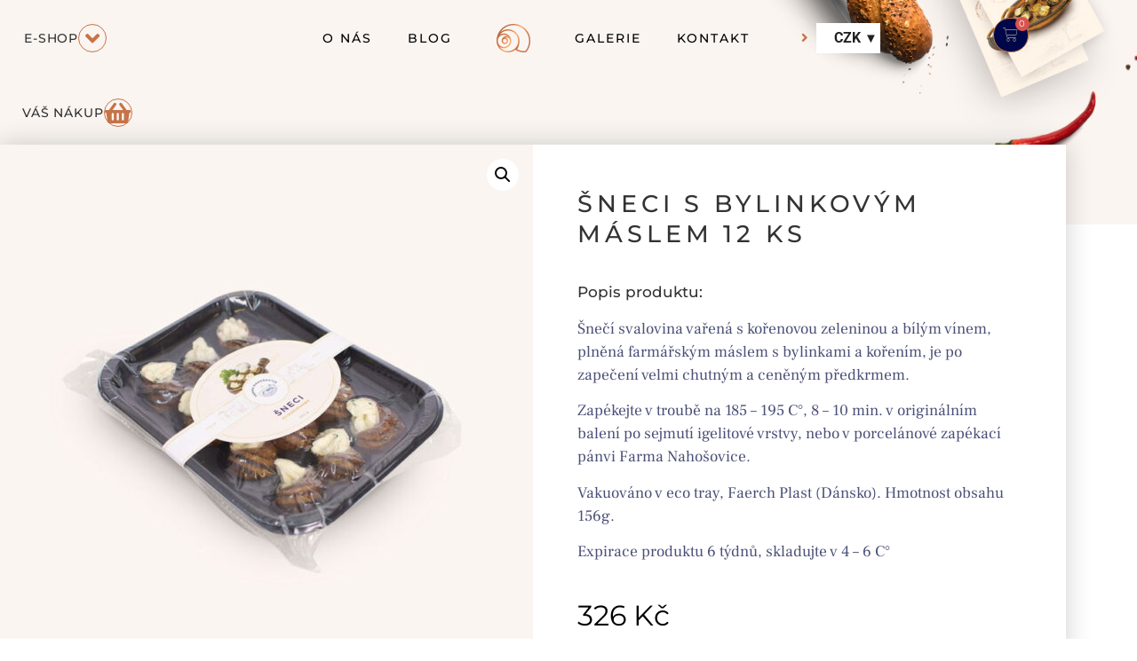

--- FILE ---
content_type: text/html; charset=UTF-8
request_url: https://farma-nahosovice.cz/sneci-produkt/sneci-s-bylinkovym-maslem-12-ks/
body_size: 22750
content:
<!doctype html>
<html lang="cs-CZ" prefix="og: https://ogp.me/ns#">
<head>
	<meta charset="UTF-8">
	<meta name="viewport" content="width=device-width, initial-scale=1">
	<link rel="profile" href="https://gmpg.org/xfn/11">
		<style>img:is([sizes="auto" i], [sizes^="auto," i]) { contain-intrinsic-size: 3000px 1500px }</style>
	<link rel="alternate" hreflang="cs" href="https://farma-nahosovice.cz/sneci-produkt/sneci-s-bylinkovym-maslem-12-ks/" />
<link rel="alternate" hreflang="en" href="https://farma-nahosovice.cz/en/snail-product/snails-with-herb-butter-eco-tray-12-pcs/" />
<link rel="alternate" hreflang="x-default" href="https://farma-nahosovice.cz/sneci-produkt/sneci-s-bylinkovym-maslem-12-ks/" />

<!-- Optimalizace pro vyhledávače podle Rank Math - https://rankmath.com/ -->
<title>Šneci s bylinkovým máslem 12 ks | Farma Nahošovice</title>
<link data-rocket-prefetch href="https://www.google-analytics.com" rel="dns-prefetch">
<link data-rocket-prefetch href="https://www.googletagmanager.com" rel="dns-prefetch"><link rel="preload" data-rocket-preload as="image" href="https://farma-nahosovice.cz/wp-content/uploads/2020/04/uvodni_detail_produktu.jpg" fetchpriority="high">
<meta name="description" content="Šnečí svalovina vařená s kořenovou zeleninou a bílým vínem, plněná farmářským máslem s bylinkami a kořením, je po zapečení velmi chutným a ceněným předkrmem. Zapékejte v troubě na 185 - 195 C°, 8 - 10 min. v originálním balení po sejmutí igelitové vrstvy, nebo v porcelánové zapékací pánvi Farma Nahošovice. Vakuováno v eco tray, Faerch Plast (Dánsko). Hmotnost obsahu 156g. Expirace produktu 6 týdnů, skladujte v 4 - 6 C°"/>
<meta name="robots" content="follow, index, max-snippet:-1, max-video-preview:-1, max-image-preview:large"/>
<link rel="canonical" href="https://farma-nahosovice.cz/sneci-produkt/sneci-s-bylinkovym-maslem-12-ks/" />
<meta property="og:locale" content="cs_CZ" />
<meta property="og:type" content="product" />
<meta property="og:title" content="Šneci s bylinkovým máslem 12 ks | Farma Nahošovice" />
<meta property="og:description" content="Šnečí svalovina vařená s kořenovou zeleninou a bílým vínem, plněná farmářským máslem s bylinkami a kořením, je po zapečení velmi chutným a ceněným předkrmem. Zapékejte v troubě na 185 - 195 C°, 8 - 10 min. v originálním balení po sejmutí igelitové vrstvy, nebo v porcelánové zapékací pánvi Farma Nahošovice. Vakuováno v eco tray, Faerch Plast (Dánsko). Hmotnost obsahu 156g. Expirace produktu 6 týdnů, skladujte v 4 - 6 C°" />
<meta property="og:url" content="https://farma-nahosovice.cz/sneci-produkt/sneci-s-bylinkovym-maslem-12-ks/" />
<meta property="og:site_name" content="Farma Nahošovice" />
<meta property="og:updated_time" content="2023-02-13T10:09:29+01:00" />
<meta property="og:image" content="https://farma-nahosovice.cz/wp-content/uploads/2020/04/produkt-sneci-s-bylinkovym-maslem-eco-tray.jpg" />
<meta property="og:image:secure_url" content="https://farma-nahosovice.cz/wp-content/uploads/2020/04/produkt-sneci-s-bylinkovym-maslem-eco-tray.jpg" />
<meta property="og:image:width" content="758" />
<meta property="og:image:height" content="758" />
<meta property="og:image:alt" content="Šneci s bylinkovým máslem 12 ks" />
<meta property="og:image:type" content="image/jpeg" />
<meta property="product:price:amount" content="326" />
<meta property="product:price:currency" content="CZK" />
<meta property="product:availability" content="instock" />
<meta name="twitter:card" content="summary_large_image" />
<meta name="twitter:title" content="Šneci s bylinkovým máslem 12 ks | Farma Nahošovice" />
<meta name="twitter:description" content="Šnečí svalovina vařená s kořenovou zeleninou a bílým vínem, plněná farmářským máslem s bylinkami a kořením, je po zapečení velmi chutným a ceněným předkrmem. Zapékejte v troubě na 185 - 195 C°, 8 - 10 min. v originálním balení po sejmutí igelitové vrstvy, nebo v porcelánové zapékací pánvi Farma Nahošovice. Vakuováno v eco tray, Faerch Plast (Dánsko). Hmotnost obsahu 156g. Expirace produktu 6 týdnů, skladujte v 4 - 6 C°" />
<meta name="twitter:image" content="https://farma-nahosovice.cz/wp-content/uploads/2020/04/produkt-sneci-s-bylinkovym-maslem-eco-tray.jpg" />
<meta name="twitter:label1" content="Cena" />
<meta name="twitter:data1" content="326&nbsp;&#075;&#269;" />
<meta name="twitter:label2" content="Dostupnost" />
<meta name="twitter:data2" content="Skladem" />
<script type="application/ld+json" class="rank-math-schema">{"@context":"https://schema.org","@graph":[{"@type":"Place","@id":"https://farma-nahosovice.cz/#place","address":{"@type":"PostalAddress","streetAddress":"Naho\u0161ovice \u010d.p. 25","addressLocality":"D\u0159evohostice","postalCode":"751 14","addressCountry":"Czech Republic"}},{"@type":["FoodEstablishment","Organization"],"@id":"https://farma-nahosovice.cz/#organization","name":"Farma Naho\u0161ovice","url":"https://farma-nahosovice.cz/","email":"farma@farma-nahosovice.cz","address":{"@type":"PostalAddress","streetAddress":"Naho\u0161ovice \u010d.p. 25","addressLocality":"D\u0159evohostice","postalCode":"751 14","addressCountry":"Czech Republic"},"logo":{"@type":"ImageObject","@id":"https://farma-nahosovice.cz/#logo","url":"https://farma-nahosovice.cz/wp-content/uploads/2020/04/logo-hp-dole.png","contentUrl":"https://farma-nahosovice.cz/wp-content/uploads/2020/04/logo-hp-dole.png","caption":"Farma Naho\u0161ovice","inLanguage":"cs","width":"275","height":"240"},"openingHours":["Monday,Tuesday,Wednesday,Thursday,Friday,Saturday,Sunday 09:00-17:00"],"location":{"@id":"https://farma-nahosovice.cz/#place"},"image":{"@id":"https://farma-nahosovice.cz/#logo"},"telephone":"+420776612000"},{"@type":"WebSite","@id":"https://farma-nahosovice.cz/#website","url":"https://farma-nahosovice.cz","name":"Farma Naho\u0161ovice","publisher":{"@id":"https://farma-nahosovice.cz/#organization"},"inLanguage":"cs"},{"@type":"ImageObject","@id":"https://farma-nahosovice.cz/wp-content/uploads/2020/04/produkt-sneci-s-bylinkovym-maslem-eco-tray.jpg","url":"https://farma-nahosovice.cz/wp-content/uploads/2020/04/produkt-sneci-s-bylinkovym-maslem-eco-tray.jpg","width":"758","height":"758","inLanguage":"cs"},{"@type":"ItemPage","@id":"https://farma-nahosovice.cz/sneci-produkt/sneci-s-bylinkovym-maslem-12-ks/#webpage","url":"https://farma-nahosovice.cz/sneci-produkt/sneci-s-bylinkovym-maslem-12-ks/","name":"\u0160neci s bylinkov\u00fdm m\u00e1slem 12 ks | Farma Naho\u0161ovice","datePublished":"2020-04-21T22:01:47+02:00","dateModified":"2023-02-13T10:09:29+01:00","isPartOf":{"@id":"https://farma-nahosovice.cz/#website"},"primaryImageOfPage":{"@id":"https://farma-nahosovice.cz/wp-content/uploads/2020/04/produkt-sneci-s-bylinkovym-maslem-eco-tray.jpg"},"inLanguage":"cs"},{"@type":"Product","name":"\u0160neci s bylinkov\u00fdm m\u00e1slem 12 ks | Farma Naho\u0161ovice","description":"\u0160ne\u010d\u00ed svalovina va\u0159en\u00e1 s ko\u0159enovou zeleninou a b\u00edl\u00fdm v\u00ednem, pln\u011bn\u00e1 farm\u00e1\u0159sk\u00fdm m\u00e1slem s bylinkami a ko\u0159en\u00edm, je po zape\u010den\u00ed velmi chutn\u00fdm a cen\u011bn\u00fdm p\u0159edkrmem. Zap\u00e9kejte v troub\u011b na 185 - 195 C\u00b0, 8 - 10 min. v origin\u00e1ln\u00edm balen\u00ed po sejmut\u00ed igelitov\u00e9 vrstvy, nebo v porcel\u00e1nov\u00e9 zap\u00e9kac\u00ed p\u00e1nvi Farma Naho\u0161ovice. Vakuov\u00e1no v eco tray, Faerch Plast (D\u00e1nsko). Hmotnost obsahu 156g. Expirace produktu 6 t\u00fddn\u016f, skladujte v 4 - 6 C\u00b0","sku":"8594202350015","category":"Neza\u0159azen\u00e9","mainEntityOfPage":{"@id":"https://farma-nahosovice.cz/sneci-produkt/sneci-s-bylinkovym-maslem-12-ks/#webpage"},"image":[{"@type":"ImageObject","url":"https://farma-nahosovice.cz/wp-content/uploads/2020/04/produkt-sneci-s-bylinkovym-maslem-eco-tray.jpg","height":"758","width":"758"},{"@type":"ImageObject","url":"https://farma-nahosovice.cz/wp-content/uploads/2020/04/produkt-sneci-s-bylinkovym-maslem-eco-tray-2.jpg","height":"960","width":"640"},{"@type":"ImageObject","url":"https://farma-nahosovice.cz/wp-content/uploads/2021/07/Regionalni_potravina.png","height":"589","width":"590"}],"offers":{"@type":"Offer","price":"326","priceCurrency":"CZK","priceValidUntil":"2027-12-31","availability":"http://schema.org/InStock","itemCondition":"NewCondition","url":"https://farma-nahosovice.cz/sneci-produkt/sneci-s-bylinkovym-maslem-12-ks/","seller":{"@type":"Organization","@id":"https://farma-nahosovice.cz/","name":"Farma Naho\u0161ovice","url":"https://farma-nahosovice.cz","logo":"https://farma-nahosovice.cz/wp-content/uploads/2020/04/logo-hp-dole.png"},"priceSpecification":{"price":"326","priceCurrency":"CZK","valueAddedTaxIncluded":"true"}},"@id":"https://farma-nahosovice.cz/sneci-produkt/sneci-s-bylinkovym-maslem-12-ks/#richSnippet"}]}</script>
<!-- /Rank Math WordPress SEO plugin -->

<link rel='dns-prefetch' href='//www.googletagmanager.com' />

<link rel="alternate" type="application/rss+xml" title="Farma Nahošovice &raquo; RSS zdroj" href="https://farma-nahosovice.cz/feed/" />
<link rel="alternate" type="application/rss+xml" title="Farma Nahošovice &raquo; RSS komentářů" href="https://farma-nahosovice.cz/comments/feed/" />
<link data-minify="1" rel='stylesheet' id='woosb-blocks-css' href='https://farma-nahosovice.cz/wp-content/cache/min/1/wp-content/plugins/woo-product-bundle/assets/css/blocks.css?ver=1769101041' media='all' />
<style id='wp-emoji-styles-inline-css'>

	img.wp-smiley, img.emoji {
		display: inline !important;
		border: none !important;
		box-shadow: none !important;
		height: 1em !important;
		width: 1em !important;
		margin: 0 0.07em !important;
		vertical-align: -0.1em !important;
		background: none !important;
		padding: 0 !important;
	}
</style>
<link rel='stylesheet' id='wp-block-library-css' href='https://farma-nahosovice.cz/wp-includes/css/dist/block-library/style.min.css?ver=6.8.3' media='all' />
<style id='global-styles-inline-css'>
:root{--wp--preset--aspect-ratio--square: 1;--wp--preset--aspect-ratio--4-3: 4/3;--wp--preset--aspect-ratio--3-4: 3/4;--wp--preset--aspect-ratio--3-2: 3/2;--wp--preset--aspect-ratio--2-3: 2/3;--wp--preset--aspect-ratio--16-9: 16/9;--wp--preset--aspect-ratio--9-16: 9/16;--wp--preset--color--black: #000000;--wp--preset--color--cyan-bluish-gray: #abb8c3;--wp--preset--color--white: #ffffff;--wp--preset--color--pale-pink: #f78da7;--wp--preset--color--vivid-red: #cf2e2e;--wp--preset--color--luminous-vivid-orange: #ff6900;--wp--preset--color--luminous-vivid-amber: #fcb900;--wp--preset--color--light-green-cyan: #7bdcb5;--wp--preset--color--vivid-green-cyan: #00d084;--wp--preset--color--pale-cyan-blue: #8ed1fc;--wp--preset--color--vivid-cyan-blue: #0693e3;--wp--preset--color--vivid-purple: #9b51e0;--wp--preset--gradient--vivid-cyan-blue-to-vivid-purple: linear-gradient(135deg,rgba(6,147,227,1) 0%,rgb(155,81,224) 100%);--wp--preset--gradient--light-green-cyan-to-vivid-green-cyan: linear-gradient(135deg,rgb(122,220,180) 0%,rgb(0,208,130) 100%);--wp--preset--gradient--luminous-vivid-amber-to-luminous-vivid-orange: linear-gradient(135deg,rgba(252,185,0,1) 0%,rgba(255,105,0,1) 100%);--wp--preset--gradient--luminous-vivid-orange-to-vivid-red: linear-gradient(135deg,rgba(255,105,0,1) 0%,rgb(207,46,46) 100%);--wp--preset--gradient--very-light-gray-to-cyan-bluish-gray: linear-gradient(135deg,rgb(238,238,238) 0%,rgb(169,184,195) 100%);--wp--preset--gradient--cool-to-warm-spectrum: linear-gradient(135deg,rgb(74,234,220) 0%,rgb(151,120,209) 20%,rgb(207,42,186) 40%,rgb(238,44,130) 60%,rgb(251,105,98) 80%,rgb(254,248,76) 100%);--wp--preset--gradient--blush-light-purple: linear-gradient(135deg,rgb(255,206,236) 0%,rgb(152,150,240) 100%);--wp--preset--gradient--blush-bordeaux: linear-gradient(135deg,rgb(254,205,165) 0%,rgb(254,45,45) 50%,rgb(107,0,62) 100%);--wp--preset--gradient--luminous-dusk: linear-gradient(135deg,rgb(255,203,112) 0%,rgb(199,81,192) 50%,rgb(65,88,208) 100%);--wp--preset--gradient--pale-ocean: linear-gradient(135deg,rgb(255,245,203) 0%,rgb(182,227,212) 50%,rgb(51,167,181) 100%);--wp--preset--gradient--electric-grass: linear-gradient(135deg,rgb(202,248,128) 0%,rgb(113,206,126) 100%);--wp--preset--gradient--midnight: linear-gradient(135deg,rgb(2,3,129) 0%,rgb(40,116,252) 100%);--wp--preset--font-size--small: 13px;--wp--preset--font-size--medium: 20px;--wp--preset--font-size--large: 36px;--wp--preset--font-size--x-large: 42px;--wp--preset--spacing--20: 0.44rem;--wp--preset--spacing--30: 0.67rem;--wp--preset--spacing--40: 1rem;--wp--preset--spacing--50: 1.5rem;--wp--preset--spacing--60: 2.25rem;--wp--preset--spacing--70: 3.38rem;--wp--preset--spacing--80: 5.06rem;--wp--preset--shadow--natural: 6px 6px 9px rgba(0, 0, 0, 0.2);--wp--preset--shadow--deep: 12px 12px 50px rgba(0, 0, 0, 0.4);--wp--preset--shadow--sharp: 6px 6px 0px rgba(0, 0, 0, 0.2);--wp--preset--shadow--outlined: 6px 6px 0px -3px rgba(255, 255, 255, 1), 6px 6px rgba(0, 0, 0, 1);--wp--preset--shadow--crisp: 6px 6px 0px rgba(0, 0, 0, 1);}:root { --wp--style--global--content-size: 800px;--wp--style--global--wide-size: 1200px; }:where(body) { margin: 0; }.wp-site-blocks > .alignleft { float: left; margin-right: 2em; }.wp-site-blocks > .alignright { float: right; margin-left: 2em; }.wp-site-blocks > .aligncenter { justify-content: center; margin-left: auto; margin-right: auto; }:where(.wp-site-blocks) > * { margin-block-start: 24px; margin-block-end: 0; }:where(.wp-site-blocks) > :first-child { margin-block-start: 0; }:where(.wp-site-blocks) > :last-child { margin-block-end: 0; }:root { --wp--style--block-gap: 24px; }:root :where(.is-layout-flow) > :first-child{margin-block-start: 0;}:root :where(.is-layout-flow) > :last-child{margin-block-end: 0;}:root :where(.is-layout-flow) > *{margin-block-start: 24px;margin-block-end: 0;}:root :where(.is-layout-constrained) > :first-child{margin-block-start: 0;}:root :where(.is-layout-constrained) > :last-child{margin-block-end: 0;}:root :where(.is-layout-constrained) > *{margin-block-start: 24px;margin-block-end: 0;}:root :where(.is-layout-flex){gap: 24px;}:root :where(.is-layout-grid){gap: 24px;}.is-layout-flow > .alignleft{float: left;margin-inline-start: 0;margin-inline-end: 2em;}.is-layout-flow > .alignright{float: right;margin-inline-start: 2em;margin-inline-end: 0;}.is-layout-flow > .aligncenter{margin-left: auto !important;margin-right: auto !important;}.is-layout-constrained > .alignleft{float: left;margin-inline-start: 0;margin-inline-end: 2em;}.is-layout-constrained > .alignright{float: right;margin-inline-start: 2em;margin-inline-end: 0;}.is-layout-constrained > .aligncenter{margin-left: auto !important;margin-right: auto !important;}.is-layout-constrained > :where(:not(.alignleft):not(.alignright):not(.alignfull)){max-width: var(--wp--style--global--content-size);margin-left: auto !important;margin-right: auto !important;}.is-layout-constrained > .alignwide{max-width: var(--wp--style--global--wide-size);}body .is-layout-flex{display: flex;}.is-layout-flex{flex-wrap: wrap;align-items: center;}.is-layout-flex > :is(*, div){margin: 0;}body .is-layout-grid{display: grid;}.is-layout-grid > :is(*, div){margin: 0;}body{padding-top: 0px;padding-right: 0px;padding-bottom: 0px;padding-left: 0px;}a:where(:not(.wp-element-button)){text-decoration: underline;}:root :where(.wp-element-button, .wp-block-button__link){background-color: #32373c;border-width: 0;color: #fff;font-family: inherit;font-size: inherit;line-height: inherit;padding: calc(0.667em + 2px) calc(1.333em + 2px);text-decoration: none;}.has-black-color{color: var(--wp--preset--color--black) !important;}.has-cyan-bluish-gray-color{color: var(--wp--preset--color--cyan-bluish-gray) !important;}.has-white-color{color: var(--wp--preset--color--white) !important;}.has-pale-pink-color{color: var(--wp--preset--color--pale-pink) !important;}.has-vivid-red-color{color: var(--wp--preset--color--vivid-red) !important;}.has-luminous-vivid-orange-color{color: var(--wp--preset--color--luminous-vivid-orange) !important;}.has-luminous-vivid-amber-color{color: var(--wp--preset--color--luminous-vivid-amber) !important;}.has-light-green-cyan-color{color: var(--wp--preset--color--light-green-cyan) !important;}.has-vivid-green-cyan-color{color: var(--wp--preset--color--vivid-green-cyan) !important;}.has-pale-cyan-blue-color{color: var(--wp--preset--color--pale-cyan-blue) !important;}.has-vivid-cyan-blue-color{color: var(--wp--preset--color--vivid-cyan-blue) !important;}.has-vivid-purple-color{color: var(--wp--preset--color--vivid-purple) !important;}.has-black-background-color{background-color: var(--wp--preset--color--black) !important;}.has-cyan-bluish-gray-background-color{background-color: var(--wp--preset--color--cyan-bluish-gray) !important;}.has-white-background-color{background-color: var(--wp--preset--color--white) !important;}.has-pale-pink-background-color{background-color: var(--wp--preset--color--pale-pink) !important;}.has-vivid-red-background-color{background-color: var(--wp--preset--color--vivid-red) !important;}.has-luminous-vivid-orange-background-color{background-color: var(--wp--preset--color--luminous-vivid-orange) !important;}.has-luminous-vivid-amber-background-color{background-color: var(--wp--preset--color--luminous-vivid-amber) !important;}.has-light-green-cyan-background-color{background-color: var(--wp--preset--color--light-green-cyan) !important;}.has-vivid-green-cyan-background-color{background-color: var(--wp--preset--color--vivid-green-cyan) !important;}.has-pale-cyan-blue-background-color{background-color: var(--wp--preset--color--pale-cyan-blue) !important;}.has-vivid-cyan-blue-background-color{background-color: var(--wp--preset--color--vivid-cyan-blue) !important;}.has-vivid-purple-background-color{background-color: var(--wp--preset--color--vivid-purple) !important;}.has-black-border-color{border-color: var(--wp--preset--color--black) !important;}.has-cyan-bluish-gray-border-color{border-color: var(--wp--preset--color--cyan-bluish-gray) !important;}.has-white-border-color{border-color: var(--wp--preset--color--white) !important;}.has-pale-pink-border-color{border-color: var(--wp--preset--color--pale-pink) !important;}.has-vivid-red-border-color{border-color: var(--wp--preset--color--vivid-red) !important;}.has-luminous-vivid-orange-border-color{border-color: var(--wp--preset--color--luminous-vivid-orange) !important;}.has-luminous-vivid-amber-border-color{border-color: var(--wp--preset--color--luminous-vivid-amber) !important;}.has-light-green-cyan-border-color{border-color: var(--wp--preset--color--light-green-cyan) !important;}.has-vivid-green-cyan-border-color{border-color: var(--wp--preset--color--vivid-green-cyan) !important;}.has-pale-cyan-blue-border-color{border-color: var(--wp--preset--color--pale-cyan-blue) !important;}.has-vivid-cyan-blue-border-color{border-color: var(--wp--preset--color--vivid-cyan-blue) !important;}.has-vivid-purple-border-color{border-color: var(--wp--preset--color--vivid-purple) !important;}.has-vivid-cyan-blue-to-vivid-purple-gradient-background{background: var(--wp--preset--gradient--vivid-cyan-blue-to-vivid-purple) !important;}.has-light-green-cyan-to-vivid-green-cyan-gradient-background{background: var(--wp--preset--gradient--light-green-cyan-to-vivid-green-cyan) !important;}.has-luminous-vivid-amber-to-luminous-vivid-orange-gradient-background{background: var(--wp--preset--gradient--luminous-vivid-amber-to-luminous-vivid-orange) !important;}.has-luminous-vivid-orange-to-vivid-red-gradient-background{background: var(--wp--preset--gradient--luminous-vivid-orange-to-vivid-red) !important;}.has-very-light-gray-to-cyan-bluish-gray-gradient-background{background: var(--wp--preset--gradient--very-light-gray-to-cyan-bluish-gray) !important;}.has-cool-to-warm-spectrum-gradient-background{background: var(--wp--preset--gradient--cool-to-warm-spectrum) !important;}.has-blush-light-purple-gradient-background{background: var(--wp--preset--gradient--blush-light-purple) !important;}.has-blush-bordeaux-gradient-background{background: var(--wp--preset--gradient--blush-bordeaux) !important;}.has-luminous-dusk-gradient-background{background: var(--wp--preset--gradient--luminous-dusk) !important;}.has-pale-ocean-gradient-background{background: var(--wp--preset--gradient--pale-ocean) !important;}.has-electric-grass-gradient-background{background: var(--wp--preset--gradient--electric-grass) !important;}.has-midnight-gradient-background{background: var(--wp--preset--gradient--midnight) !important;}.has-small-font-size{font-size: var(--wp--preset--font-size--small) !important;}.has-medium-font-size{font-size: var(--wp--preset--font-size--medium) !important;}.has-large-font-size{font-size: var(--wp--preset--font-size--large) !important;}.has-x-large-font-size{font-size: var(--wp--preset--font-size--x-large) !important;}
:root :where(.wp-block-pullquote){font-size: 1.5em;line-height: 1.6;}
</style>
<link rel='stylesheet' id='pafe-extension-style-css' href='https://farma-nahosovice.cz/wp-content/plugins/piotnet-addons-for-elementor-pro/assets/css/minify/extension.min.css?ver=7.1.68' media='all' />
<link rel='stylesheet' id='pafe-woocommerce-sales-funnels-style-css' href='https://farma-nahosovice.cz/wp-content/plugins/piotnet-addons-for-elementor-pro/assets/css/minify/woocommerce-sales-funnels.min.css?ver=7.1.68' media='all' />
<link data-minify="1" rel='stylesheet' id='wcml-dropdown-0-css' href='https://farma-nahosovice.cz/wp-content/cache/min/1/wp-content/plugins/woocommerce-multilingual/templates/currency-switchers/legacy-dropdown/style.css?ver=1769101041' media='all' />
<link rel='stylesheet' id='photoswipe-css' href='https://farma-nahosovice.cz/wp-content/plugins/woocommerce/assets/css/photoswipe/photoswipe.min.css?ver=10.4.3' media='all' />
<link rel='stylesheet' id='photoswipe-default-skin-css' href='https://farma-nahosovice.cz/wp-content/plugins/woocommerce/assets/css/photoswipe/default-skin/default-skin.min.css?ver=10.4.3' media='all' />
<link data-minify="1" rel='stylesheet' id='woocommerce-layout-css' href='https://farma-nahosovice.cz/wp-content/cache/min/1/wp-content/plugins/woocommerce/assets/css/woocommerce-layout.css?ver=1769101041' media='all' />
<link data-minify="1" rel='stylesheet' id='woocommerce-smallscreen-css' href='https://farma-nahosovice.cz/wp-content/cache/min/1/wp-content/plugins/woocommerce/assets/css/woocommerce-smallscreen.css?ver=1769101041' media='only screen and (max-width: 768px)' />
<link data-minify="1" rel='stylesheet' id='woocommerce-general-css' href='https://farma-nahosovice.cz/wp-content/cache/min/1/wp-content/plugins/woocommerce/assets/css/woocommerce.css?ver=1769101041' media='all' />
<style id='woocommerce-inline-inline-css'>
.woocommerce form .form-row .required { visibility: visible; }
</style>
<link rel='stylesheet' id='wpml-legacy-horizontal-list-0-css' href='https://farma-nahosovice.cz/wp-content/plugins/sitepress-multilingual-cms/templates/language-switchers/legacy-list-horizontal/style.min.css?ver=1' media='all' />
<link rel='stylesheet' id='wpml-menu-item-0-css' href='https://farma-nahosovice.cz/wp-content/plugins/sitepress-multilingual-cms/templates/language-switchers/menu-item/style.min.css?ver=1' media='all' />
<link rel='stylesheet' id='woo-multi-currency-css' href='https://farma-nahosovice.cz/wp-content/plugins/woo-multi-currency/css/woo-multi-currency.min.css?ver=2.2.9' media='all' />
<style id='woo-multi-currency-inline-css'>
.woo-multi-currency .wmc-list-currencies .wmc-currency.wmc-active,.woo-multi-currency .wmc-list-currencies .wmc-currency:hover {background: #f78080 !important;}
		.woo-multi-currency .wmc-list-currencies .wmc-currency,.woo-multi-currency .wmc-title, .woo-multi-currency.wmc-price-switcher a {background: #212121 !important;}
		.woo-multi-currency .wmc-title, .woo-multi-currency .wmc-list-currencies .wmc-currency span,.woo-multi-currency .wmc-list-currencies .wmc-currency a,.woo-multi-currency.wmc-price-switcher a {color: #ffffff !important;}.woo-multi-currency.wmc-shortcode .wmc-currency{background-color:#ffffff;color:#212121}.woo-multi-currency.wmc-shortcode .wmc-currency.wmc-active,.woo-multi-currency.wmc-shortcode .wmc-current-currency{background-color:#ffffff;color:#212121}.woo-multi-currency.wmc-shortcode.vertical-currency-symbols-circle:not(.wmc-currency-trigger-click) .wmc-currency-wrapper:hover .wmc-sub-currency,.woo-multi-currency.wmc-shortcode.vertical-currency-symbols-circle.wmc-currency-trigger-click .wmc-sub-currency{animation: height_slide 100ms;}@keyframes height_slide {0% {height: 0;} 100% {height: 100%;} }
</style>
<link rel='stylesheet' id='wmc-flags-css' href='https://farma-nahosovice.cz/wp-content/plugins/woo-multi-currency/css/flags-64.min.css?ver=2.2.9' media='all' />
<link data-minify="1" rel='stylesheet' id='woosb-frontend-css' href='https://farma-nahosovice.cz/wp-content/cache/min/1/wp-content/plugins/woo-product-bundle/assets/css/frontend.css?ver=1769101041' media='all' />
<link data-minify="1" rel='stylesheet' id='hello-elementor-css' href='https://farma-nahosovice.cz/wp-content/cache/min/1/wp-content/themes/hello-elementor/assets/css/reset.css?ver=1769101041' media='all' />
<link data-minify="1" rel='stylesheet' id='hello-elementor-theme-style-css' href='https://farma-nahosovice.cz/wp-content/cache/min/1/wp-content/themes/hello-elementor/assets/css/theme.css?ver=1769101041' media='all' />
<link data-minify="1" rel='stylesheet' id='hello-elementor-header-footer-css' href='https://farma-nahosovice.cz/wp-content/cache/min/1/wp-content/themes/hello-elementor/assets/css/header-footer.css?ver=1769101041' media='all' />
<link rel='stylesheet' id='e-animation-grow-css' href='https://farma-nahosovice.cz/wp-content/plugins/elementor/assets/lib/animations/styles/e-animation-grow.min.css?ver=3.34.2' media='all' />
<link rel='stylesheet' id='elementor-frontend-css' href='https://farma-nahosovice.cz/wp-content/plugins/elementor/assets/css/frontend.min.css?ver=3.34.2' media='all' />
<link rel='stylesheet' id='widget-icon-box-css' href='https://farma-nahosovice.cz/wp-content/plugins/elementor/assets/css/widget-icon-box.min.css?ver=3.34.2' media='all' />
<link rel='stylesheet' id='widget-nav-menu-css' href='https://farma-nahosovice.cz/wp-content/plugins/elementor-pro/assets/css/widget-nav-menu.min.css?ver=3.34.1' media='all' />
<link rel='stylesheet' id='widget-image-css' href='https://farma-nahosovice.cz/wp-content/plugins/elementor/assets/css/widget-image.min.css?ver=3.34.2' media='all' />
<link rel='stylesheet' id='widget-woocommerce-menu-cart-css' href='https://farma-nahosovice.cz/wp-content/plugins/elementor-pro/assets/css/widget-woocommerce-menu-cart.min.css?ver=3.34.1' media='all' />
<link rel='stylesheet' id='widget-heading-css' href='https://farma-nahosovice.cz/wp-content/plugins/elementor/assets/css/widget-heading.min.css?ver=3.34.2' media='all' />
<link rel='stylesheet' id='eael-general-css' href='https://farma-nahosovice.cz/wp-content/plugins/essential-addons-for-elementor-lite/assets/front-end/css/view/general.min.css?ver=6.5.8' media='all' />
<link data-minify="1" rel='stylesheet' id='eael-1043-css' href='https://farma-nahosovice.cz/wp-content/cache/min/1/wp-content/uploads/essential-addons-elementor/eael-1043.css?ver=1769101041' media='all' />
<link rel='stylesheet' id='widget-form-css' href='https://farma-nahosovice.cz/wp-content/plugins/elementor-pro/assets/css/widget-form.min.css?ver=3.34.1' media='all' />
<link rel='stylesheet' id='widget-social-icons-css' href='https://farma-nahosovice.cz/wp-content/plugins/elementor/assets/css/widget-social-icons.min.css?ver=3.34.2' media='all' />
<link rel='stylesheet' id='e-apple-webkit-css' href='https://farma-nahosovice.cz/wp-content/plugins/elementor/assets/css/conditionals/apple-webkit.min.css?ver=3.34.2' media='all' />
<link data-minify="1" rel='stylesheet' id='eael-1131-css' href='https://farma-nahosovice.cz/wp-content/cache/min/1/wp-content/uploads/essential-addons-elementor/eael-1131.css?ver=1769104181' media='all' />
<link rel='stylesheet' id='widget-woocommerce-product-images-css' href='https://farma-nahosovice.cz/wp-content/plugins/elementor-pro/assets/css/widget-woocommerce-product-images.min.css?ver=3.34.1' media='all' />
<link rel='stylesheet' id='widget-woocommerce-product-price-css' href='https://farma-nahosovice.cz/wp-content/plugins/elementor-pro/assets/css/widget-woocommerce-product-price.min.css?ver=3.34.1' media='all' />
<link rel='stylesheet' id='widget-post-navigation-css' href='https://farma-nahosovice.cz/wp-content/plugins/elementor-pro/assets/css/widget-post-navigation.min.css?ver=3.34.1' media='all' />
<link data-minify="1" rel='stylesheet' id='elementor-icons-css' href='https://farma-nahosovice.cz/wp-content/cache/min/1/wp-content/plugins/elementor/assets/lib/eicons/css/elementor-icons.min.css?ver=1769101041' media='all' />
<style id='elementor-icons-inline-css'>

		.elementor-add-new-section .elementor-add-templately-promo-button{
            background-color: #5d4fff !important;
            background-image: url(https://farma-nahosovice.cz/wp-content/plugins/essential-addons-for-elementor-lite/assets/admin/images/templately/logo-icon.svg);
            background-repeat: no-repeat;
            background-position: center center;
            position: relative;
        }
        
		.elementor-add-new-section .elementor-add-templately-promo-button > i{
            height: 12px;
        }
        
        body .elementor-add-new-section .elementor-add-section-area-button {
            margin-left: 0;
        }

		.elementor-add-new-section .elementor-add-templately-promo-button{
            background-color: #5d4fff !important;
            background-image: url(https://farma-nahosovice.cz/wp-content/plugins/essential-addons-for-elementor-lite/assets/admin/images/templately/logo-icon.svg);
            background-repeat: no-repeat;
            background-position: center center;
            position: relative;
        }
        
		.elementor-add-new-section .elementor-add-templately-promo-button > i{
            height: 12px;
        }
        
        body .elementor-add-new-section .elementor-add-section-area-button {
            margin-left: 0;
        }

		.elementor-add-new-section .elementor-add-templately-promo-button{
            background-color: #5d4fff !important;
            background-image: url(https://farma-nahosovice.cz/wp-content/plugins/essential-addons-for-elementor-lite/assets/admin/images/templately/logo-icon.svg);
            background-repeat: no-repeat;
            background-position: center center;
            position: relative;
        }
        
		.elementor-add-new-section .elementor-add-templately-promo-button > i{
            height: 12px;
        }
        
        body .elementor-add-new-section .elementor-add-section-area-button {
            margin-left: 0;
        }

		.elementor-add-new-section .elementor-add-templately-promo-button{
            background-color: #5d4fff !important;
            background-image: url(https://farma-nahosovice.cz/wp-content/plugins/essential-addons-for-elementor-lite/assets/admin/images/templately/logo-icon.svg);
            background-repeat: no-repeat;
            background-position: center center;
            position: relative;
        }
        
		.elementor-add-new-section .elementor-add-templately-promo-button > i{
            height: 12px;
        }
        
        body .elementor-add-new-section .elementor-add-section-area-button {
            margin-left: 0;
        }
</style>
<link rel='stylesheet' id='elementor-post-970-css' href='https://farma-nahosovice.cz/wp-content/uploads/elementor/css/post-970.css?ver=1769100530' media='all' />
<link data-minify="1" rel='stylesheet' id='font-awesome-5-all-css' href='https://farma-nahosovice.cz/wp-content/cache/min/1/wp-content/plugins/elementor/assets/lib/font-awesome/css/all.min.css?ver=1769101041' media='all' />
<link rel='stylesheet' id='font-awesome-4-shim-css' href='https://farma-nahosovice.cz/wp-content/plugins/elementor/assets/lib/font-awesome/css/v4-shims.min.css?ver=3.34.2' media='all' />
<link rel='stylesheet' id='elementor-post-979-css' href='https://farma-nahosovice.cz/wp-content/uploads/elementor/css/post-979.css?ver=1769100530' media='all' />
<link rel='stylesheet' id='elementor-post-1043-css' href='https://farma-nahosovice.cz/wp-content/uploads/elementor/css/post-1043.css?ver=1769100530' media='all' />
<link rel='stylesheet' id='elementor-post-1131-css' href='https://farma-nahosovice.cz/wp-content/uploads/elementor/css/post-1131.css?ver=1769101175' media='all' />
<link data-minify="1" rel='stylesheet' id='ecs-styles-css' href='https://farma-nahosovice.cz/wp-content/cache/min/1/wp-content/plugins/ele-custom-skin/assets/css/ecs-style.css?ver=1769101042' media='all' />
<link rel='stylesheet' id='elementor-post-1071-css' href='https://farma-nahosovice.cz/wp-content/uploads/elementor/css/post-1071.css?ver=1588499134' media='all' />
<link rel='stylesheet' id='elementor-post-1151-css' href='https://farma-nahosovice.cz/wp-content/uploads/elementor/css/post-1151.css?ver=1587411323' media='all' />
<link rel='stylesheet' id='elementor-post-2167-css' href='https://farma-nahosovice.cz/wp-content/uploads/elementor/css/post-2167.css?ver=1588607387' media='all' />
<link data-minify="1" rel='stylesheet' id='elementor-gf-local-roboto-css' href='https://farma-nahosovice.cz/wp-content/cache/min/1/wp-content/uploads/elementor/google-fonts/css/roboto.css?ver=1769101042' media='all' />
<link data-minify="1" rel='stylesheet' id='elementor-gf-local-robotoslab-css' href='https://farma-nahosovice.cz/wp-content/cache/min/1/wp-content/uploads/elementor/google-fonts/css/robotoslab.css?ver=1769101042' media='all' />
<link data-minify="1" rel='stylesheet' id='elementor-gf-local-montserrat-css' href='https://farma-nahosovice.cz/wp-content/cache/min/1/wp-content/uploads/elementor/google-fonts/css/montserrat.css?ver=1769101042' media='all' />
<link data-minify="1" rel='stylesheet' id='elementor-gf-local-frankruhllibre-css' href='https://farma-nahosovice.cz/wp-content/cache/min/1/wp-content/uploads/elementor/google-fonts/css/frankruhllibre.css?ver=1769101042' media='all' />
<link rel='stylesheet' id='elementor-icons-shared-0-css' href='https://farma-nahosovice.cz/wp-content/plugins/elementor/assets/lib/font-awesome/css/fontawesome.min.css?ver=5.15.3' media='all' />
<link data-minify="1" rel='stylesheet' id='elementor-icons-fa-solid-css' href='https://farma-nahosovice.cz/wp-content/cache/min/1/wp-content/plugins/elementor/assets/lib/font-awesome/css/solid.min.css?ver=1769101042' media='all' />
<link data-minify="1" rel='stylesheet' id='elementor-icons-fa-brands-css' href='https://farma-nahosovice.cz/wp-content/cache/min/1/wp-content/plugins/elementor/assets/lib/font-awesome/css/brands.min.css?ver=1769101042' media='all' />
<script src="https://farma-nahosovice.cz/wp-includes/js/jquery/jquery.min.js?ver=3.7.1" id="jquery-core-js"></script>
<script src="https://farma-nahosovice.cz/wp-includes/js/jquery/jquery-migrate.min.js?ver=3.4.1" id="jquery-migrate-js"></script>
<script src="https://farma-nahosovice.cz/wp-content/plugins/piotnet-addons-for-elementor-pro/assets/js/minify/extension.min.js?ver=7.1.68" id="pafe-extension-js"></script>
<script src="https://farma-nahosovice.cz/wp-content/plugins/piotnet-addons-for-elementor-pro/assets/js/minify/woocommerce-sales-funnels.min.js?ver=7.1.68" id="pafe-woocommerce-sales-funnels-script-js"></script>
<script src="https://farma-nahosovice.cz/wp-content/plugins/woocommerce/assets/js/jquery-blockui/jquery.blockUI.min.js?ver=2.7.0-wc.10.4.3" id="wc-jquery-blockui-js" defer data-wp-strategy="defer"></script>
<script id="wc-add-to-cart-js-extra">
var wc_add_to_cart_params = {"ajax_url":"\/wp-admin\/admin-ajax.php","wc_ajax_url":"\/?wc-ajax=%%endpoint%%","i18n_view_cart":"Zobrazit ko\u0161\u00edk","cart_url":"https:\/\/farma-nahosovice.cz\/kosik-2\/","is_cart":"","cart_redirect_after_add":"no"};
</script>
<script src="https://farma-nahosovice.cz/wp-content/plugins/woocommerce/assets/js/frontend/add-to-cart.min.js?ver=10.4.3" id="wc-add-to-cart-js" defer data-wp-strategy="defer"></script>
<script src="https://farma-nahosovice.cz/wp-content/plugins/woocommerce/assets/js/zoom/jquery.zoom.min.js?ver=1.7.21-wc.10.4.3" id="wc-zoom-js" defer data-wp-strategy="defer"></script>
<script src="https://farma-nahosovice.cz/wp-content/plugins/woocommerce/assets/js/flexslider/jquery.flexslider.min.js?ver=2.7.2-wc.10.4.3" id="wc-flexslider-js" defer data-wp-strategy="defer"></script>
<script src="https://farma-nahosovice.cz/wp-content/plugins/woocommerce/assets/js/photoswipe/photoswipe.min.js?ver=4.1.1-wc.10.4.3" id="wc-photoswipe-js" defer data-wp-strategy="defer"></script>
<script src="https://farma-nahosovice.cz/wp-content/plugins/woocommerce/assets/js/photoswipe/photoswipe-ui-default.min.js?ver=4.1.1-wc.10.4.3" id="wc-photoswipe-ui-default-js" defer data-wp-strategy="defer"></script>
<script id="wc-single-product-js-extra">
var wc_single_product_params = {"i18n_required_rating_text":"Zvolte pros\u00edm hodnocen\u00ed","i18n_rating_options":["1 z 5 hv\u011bzdi\u010dek","2 ze 5 hv\u011bzdi\u010dek","3 ze 5 hv\u011bzdi\u010dek","4 ze 5 hv\u011bzdi\u010dek","5 z 5 hv\u011bzdi\u010dek"],"i18n_product_gallery_trigger_text":"Zobrazit galerii p\u0159es celou obrazovku","review_rating_required":"yes","flexslider":{"rtl":false,"animation":"slide","smoothHeight":true,"directionNav":false,"controlNav":"thumbnails","slideshow":false,"animationSpeed":500,"animationLoop":false,"allowOneSlide":false},"zoom_enabled":"1","zoom_options":[],"photoswipe_enabled":"1","photoswipe_options":{"shareEl":false,"closeOnScroll":false,"history":false,"hideAnimationDuration":0,"showAnimationDuration":0},"flexslider_enabled":"1"};
</script>
<script src="https://farma-nahosovice.cz/wp-content/plugins/woocommerce/assets/js/frontend/single-product.min.js?ver=10.4.3" id="wc-single-product-js" defer data-wp-strategy="defer"></script>
<script src="https://farma-nahosovice.cz/wp-content/plugins/woocommerce/assets/js/js-cookie/js.cookie.min.js?ver=2.1.4-wc.10.4.3" id="wc-js-cookie-js" defer data-wp-strategy="defer"></script>
<script id="woocommerce-js-extra">
var woocommerce_params = {"ajax_url":"\/wp-admin\/admin-ajax.php","wc_ajax_url":"\/?wc-ajax=%%endpoint%%","i18n_password_show":"Zobrazit heslo","i18n_password_hide":"Skr\u00fdt heslo"};
</script>
<script src="https://farma-nahosovice.cz/wp-content/plugins/woocommerce/assets/js/frontend/woocommerce.min.js?ver=10.4.3" id="woocommerce-js" defer data-wp-strategy="defer"></script>
<script id="woo-multi-currency-js-extra">
var wooMultiCurrencyParams = {"enableCacheCompatible":"0","ajaxUrl":"https:\/\/farma-nahosovice.cz\/wp-admin\/admin-ajax.php","extra_params":[],"current_currency":"CZK","woo_subscription":""};
</script>
<script src="https://farma-nahosovice.cz/wp-content/plugins/woo-multi-currency/js/woo-multi-currency.min.js?ver=2.2.9" id="woo-multi-currency-js"></script>
<script src="https://farma-nahosovice.cz/wp-content/plugins/elementor/assets/lib/font-awesome/js/v4-shims.min.js?ver=3.34.2" id="font-awesome-4-shim-js"></script>

<!-- Google tag (gtag.js) snippet added by Site Kit -->
<!-- Google Analytics snippet added by Site Kit -->
<script src="https://www.googletagmanager.com/gtag/js?id=GT-WV843Q4" id="google_gtagjs-js" async></script>
<script id="google_gtagjs-js-after">
window.dataLayer = window.dataLayer || [];function gtag(){dataLayer.push(arguments);}
gtag("set","linker",{"domains":["farma-nahosovice.cz"]});
gtag("js", new Date());
gtag("set", "developer_id.dZTNiMT", true);
gtag("config", "GT-WV843Q4");
</script>
<script id="ecs_ajax_load-js-extra">
var ecs_ajax_params = {"ajaxurl":"https:\/\/farma-nahosovice.cz\/wp-admin\/admin-ajax.php","posts":"{\"page\":0,\"post_type\":\"product\",\"error\":\"\",\"m\":\"\",\"p\":1379,\"post_parent\":\"\",\"subpost\":\"\",\"subpost_id\":\"\",\"attachment\":\"\",\"attachment_id\":0,\"pagename\":\"\",\"page_id\":\"\",\"second\":\"\",\"minute\":\"\",\"hour\":\"\",\"day\":0,\"monthnum\":0,\"year\":0,\"w\":0,\"category_name\":\"\",\"tag\":\"\",\"cat\":\"\",\"tag_id\":\"\",\"author\":\"\",\"author_name\":\"\",\"feed\":\"\",\"tb\":\"\",\"paged\":0,\"meta_key\":\"\",\"meta_value\":\"\",\"preview\":\"\",\"s\":\"\",\"sentence\":\"\",\"title\":\"\",\"fields\":\"all\",\"menu_order\":\"\",\"embed\":\"\",\"category__in\":[],\"category__not_in\":[],\"category__and\":[],\"post__in\":[],\"post__not_in\":[],\"post_name__in\":[],\"tag__in\":[],\"tag__not_in\":[],\"tag__and\":[],\"tag_slug__in\":[],\"tag_slug__and\":[],\"post_parent__in\":[],\"post_parent__not_in\":[],\"author__in\":[],\"author__not_in\":[],\"search_columns\":[],\"name\":\"sneci-s-bylinkovym-maslem-12-ks\",\"ignore_sticky_posts\":false,\"suppress_filters\":false,\"cache_results\":true,\"update_post_term_cache\":true,\"update_menu_item_cache\":false,\"lazy_load_term_meta\":true,\"update_post_meta_cache\":true,\"posts_per_page\":500,\"nopaging\":false,\"comments_per_page\":\"50\",\"no_found_rows\":false,\"order\":\"DESC\",\"product\":\"sneci-s-bylinkovym-maslem-12-ks\"}"};
</script>
<script data-minify="1" src="https://farma-nahosovice.cz/wp-content/cache/min/1/wp-content/plugins/ele-custom-skin/assets/js/ecs_ajax_pagination.js?ver=1763978329" id="ecs_ajax_load-js"></script>
<script data-minify="1" src="https://farma-nahosovice.cz/wp-content/cache/min/1/wp-content/plugins/ele-custom-skin/assets/js/ecs.js?ver=1763978329" id="ecs-script-js"></script>
<link rel="https://api.w.org/" href="https://farma-nahosovice.cz/wp-json/" /><link rel="alternate" title="JSON" type="application/json" href="https://farma-nahosovice.cz/wp-json/wp/v2/product/1379" /><link rel="EditURI" type="application/rsd+xml" title="RSD" href="https://farma-nahosovice.cz/xmlrpc.php?rsd" />
<meta name="generator" content="WordPress 6.8.3" />
<link rel='shortlink' href='https://farma-nahosovice.cz/?p=1379' />
<link rel="alternate" title="oEmbed (JSON)" type="application/json+oembed" href="https://farma-nahosovice.cz/wp-json/oembed/1.0/embed?url=https%3A%2F%2Ffarma-nahosovice.cz%2Fsneci-produkt%2Fsneci-s-bylinkovym-maslem-12-ks%2F" />
<link rel="alternate" title="oEmbed (XML)" type="text/xml+oembed" href="https://farma-nahosovice.cz/wp-json/oembed/1.0/embed?url=https%3A%2F%2Ffarma-nahosovice.cz%2Fsneci-produkt%2Fsneci-s-bylinkovym-maslem-12-ks%2F&#038;format=xml" />
<meta name="generator" content="WPML ver:4.8.6 stt:9,1;" />

		<!-- GA Google Analytics @ https://m0n.co/ga -->
		<script async src="https://www.googletagmanager.com/gtag/js?id=UA-191571385-1"></script>
		<script>
			window.dataLayer = window.dataLayer || [];
			function gtag(){dataLayer.push(arguments);}
			gtag('js', new Date());
			gtag('config', 'UA-191571385-1');
		</script>

	<meta name="generator" content="Site Kit by Google 1.164.0" /><meta name="theme-color" content="#191919"><meta name="description" content="Šnečí svalovina vařená s kořenovou zeleninou a bílým vínem, plněná farmářským máslem s bylinkami a kořením, je po zapečení velmi chutným a ceněným předkrmem.

Zapékejte v troubě na 185 - 195 C°, 8 - 10 min. v originálním balení po sejmutí igelitové vrstvy, nebo v porcelánové zapékací pánvi Farma Nahošovice.

Vakuováno v eco tray, Faerch Plast (Dánsko). Hmotnost obsahu 156g.

Expirace produktu 6 týdnů, skladujte v 4 - 6 C°">
	<noscript><style>.woocommerce-product-gallery{ opacity: 1 !important; }</style></noscript>
	<meta name="generator" content="Elementor 3.34.2; features: additional_custom_breakpoints; settings: css_print_method-external, google_font-enabled, font_display-auto">
			<style>
				.e-con.e-parent:nth-of-type(n+4):not(.e-lazyloaded):not(.e-no-lazyload),
				.e-con.e-parent:nth-of-type(n+4):not(.e-lazyloaded):not(.e-no-lazyload) * {
					background-image: none !important;
				}
				@media screen and (max-height: 1024px) {
					.e-con.e-parent:nth-of-type(n+3):not(.e-lazyloaded):not(.e-no-lazyload),
					.e-con.e-parent:nth-of-type(n+3):not(.e-lazyloaded):not(.e-no-lazyload) * {
						background-image: none !important;
					}
				}
				@media screen and (max-height: 640px) {
					.e-con.e-parent:nth-of-type(n+2):not(.e-lazyloaded):not(.e-no-lazyload),
					.e-con.e-parent:nth-of-type(n+2):not(.e-lazyloaded):not(.e-no-lazyload) * {
						background-image: none !important;
					}
				}
			</style>
			<link rel="icon" href="https://farma-nahosovice.cz/wp-content/uploads/2020/04/snail.png" sizes="32x32" />
<link rel="icon" href="https://farma-nahosovice.cz/wp-content/uploads/2020/04/snail.png" sizes="192x192" />
<link rel="apple-touch-icon" href="https://farma-nahosovice.cz/wp-content/uploads/2020/04/snail.png" />
<meta name="msapplication-TileImage" content="https://farma-nahosovice.cz/wp-content/uploads/2020/04/snail.png" />
<style>@media (max-width:766px) { .pafe-sticky-header-fixed-start-on-mobile { position: fixed !important; top: 0; width: 100%; z-index: 99; } } @media (min-width:767px) and (max-width:1023px) { .pafe-sticky-header-fixed-start-on-tablet { position: fixed !important; top: 0; width: 100%; z-index: 99; } } @media (min-width:1024px) { .pafe-sticky-header-fixed-start-on-desktop { position: fixed !important; top: 0; width: 100%; z-index: 99; } }</style><style>.pswp.pafe-lightbox-modal {display: none;}</style>		<style id="wp-custom-css">
			.wpml-ls-menu-item .wpml-ls-flag+span {
    font-size: 13px;
}		</style>
		<noscript><style id="rocket-lazyload-nojs-css">.rll-youtube-player, [data-lazy-src]{display:none !important;}</style></noscript><meta name="generator" content="WP Rocket 3.20.1.2" data-wpr-features="wpr_minify_js wpr_lazyload_images wpr_lazyload_iframes wpr_preconnect_external_domains wpr_oci wpr_minify_css wpr_desktop" /></head>
<body class="wp-singular product-template-default single single-product postid-1379 wp-custom-logo wp-embed-responsive wp-theme-hello-elementor theme-hello-elementor woocommerce woocommerce-page woocommerce-no-js woocommerce-multi-currency-CZK hello-elementor-default elementor-default elementor-template-full-width elementor-kit-970 elementor-page-1131">


<a class="skip-link screen-reader-text" href="#content">Přejít k obsahu</a>

		<header  data-elementor-type="header" data-elementor-id="979" class="elementor elementor-979 elementor-location-header" data-elementor-post-type="elementor_library">
					<section data-particle_enable="false" data-particle-mobile-disabled="false" data-pafe-sticky-header="" class="pafe-sticky-header pafe-sticky-header-fixed-start-on-desktop pafe-sticky-header-fixed-start-on-tablet pafe-sticky-header-fixed-start-on-mobile elementor-section elementor-top-section elementor-element elementor-element-20f6aeb elementor-hidden-mobile elementor-section-boxed elementor-section-height-default elementor-section-height-default" data-pafe-sticky-header-offset="0" data-pafe-sticky-header-on-desktop="" data-pafe-sticky-header-on-tablet="" data-pafe-sticky-header-on-mobile="" data-id="20f6aeb" data-element_type="section" data-settings="{&quot;pafe_sticky_header_on&quot;:[&quot;desktop&quot;,&quot;tablet&quot;,&quot;mobile&quot;],&quot;pafe_sticky_header_offset&quot;:0}">
						<div  class="elementor-container elementor-column-gap-default">
					<div class="elementor-column elementor-col-16 elementor-top-column elementor-element elementor-element-f99bfa9" data-id="f99bfa9" data-element_type="column">
			<div class="elementor-widget-wrap elementor-element-populated">
						<div class="elementor-element elementor-element-07677bb elementor-view-framed elementor-position-inline-end elementor-shape-circle elementor-mobile-position-block-start elementor-widget elementor-widget-icon-box" data-id="07677bb" data-element_type="widget" data-widget_type="icon-box.default">
				<div class="elementor-widget-container">
							<div class="elementor-icon-box-wrapper">

						<div class="elementor-icon-box-icon">
				<a href="/e-shop/" class="elementor-icon elementor-animation-grow" tabindex="-1" aria-label="E-SHOP">
				<i aria-hidden="true" class="fas fa-angle-down"></i>				</a>
			</div>
			
						<div class="elementor-icon-box-content">

									<h3 class="elementor-icon-box-title">
						<a href="/e-shop/" >
							E-SHOP						</a>
					</h3>
				
				
			</div>
			
		</div>
						</div>
				</div>
					</div>
		</div>
				<div class="elementor-column elementor-col-16 elementor-top-column elementor-element elementor-element-7fb9df4 elementor-hidden-phone" data-id="7fb9df4" data-element_type="column">
			<div class="elementor-widget-wrap elementor-element-populated">
						<div class="elementor-element elementor-element-c75e173 elementor-nav-menu__align-end elementor-nav-menu--dropdown-tablet elementor-nav-menu__text-align-aside elementor-nav-menu--toggle elementor-nav-menu--burger elementor-widget elementor-widget-nav-menu" data-id="c75e173" data-element_type="widget" data-settings="{&quot;layout&quot;:&quot;horizontal&quot;,&quot;submenu_icon&quot;:{&quot;value&quot;:&quot;&lt;i class=\&quot;fas fa-caret-down\&quot; aria-hidden=\&quot;true\&quot;&gt;&lt;\/i&gt;&quot;,&quot;library&quot;:&quot;fa-solid&quot;},&quot;toggle&quot;:&quot;burger&quot;}" data-widget_type="nav-menu.default">
				<div class="elementor-widget-container">
								<nav aria-label="Menu" class="elementor-nav-menu--main elementor-nav-menu__container elementor-nav-menu--layout-horizontal e--pointer-text e--animation-grow">
				<ul id="menu-1-c75e173" class="elementor-nav-menu"><li class="menu-item menu-item-type-post_type menu-item-object-page menu-item-1209"><a href="https://farma-nahosovice.cz/o-nas/" class="elementor-item">O nás</a></li>
<li class="menu-item menu-item-type-post_type menu-item-object-page menu-item-1210"><a href="https://farma-nahosovice.cz/blog/" class="elementor-item">Blog</a></li>
</ul>			</nav>
					<div class="elementor-menu-toggle" role="button" tabindex="0" aria-label="Menu Toggle" aria-expanded="false">
			<i aria-hidden="true" role="presentation" class="elementor-menu-toggle__icon--open eicon-menu-bar"></i><i aria-hidden="true" role="presentation" class="elementor-menu-toggle__icon--close eicon-close"></i>		</div>
					<nav class="elementor-nav-menu--dropdown elementor-nav-menu__container" aria-hidden="true">
				<ul id="menu-2-c75e173" class="elementor-nav-menu"><li class="menu-item menu-item-type-post_type menu-item-object-page menu-item-1209"><a href="https://farma-nahosovice.cz/o-nas/" class="elementor-item" tabindex="-1">O nás</a></li>
<li class="menu-item menu-item-type-post_type menu-item-object-page menu-item-1210"><a href="https://farma-nahosovice.cz/blog/" class="elementor-item" tabindex="-1">Blog</a></li>
</ul>			</nav>
						</div>
				</div>
					</div>
		</div>
				<div class="elementor-column elementor-col-16 elementor-top-column elementor-element elementor-element-9bbdd83" data-id="9bbdd83" data-element_type="column">
			<div class="elementor-widget-wrap elementor-element-populated">
						<div class="elementor-element elementor-element-32c87c5 elementor-widget elementor-widget-theme-site-logo elementor-widget-image" data-id="32c87c5" data-element_type="widget" data-widget_type="theme-site-logo.default">
				<div class="elementor-widget-container">
											<a href="https://farma-nahosovice.cz">
			<img width="38" height="32" src="https://farma-nahosovice.cz/wp-content/uploads/2020/04/snail.png" class="attachment-full size-full wp-image-982" alt="" />				</a>
											</div>
				</div>
					</div>
		</div>
				<div class="elementor-column elementor-col-16 elementor-top-column elementor-element elementor-element-058943c" data-id="058943c" data-element_type="column">
			<div class="elementor-widget-wrap elementor-element-populated">
						<div class="elementor-element elementor-element-77a61a1 elementor-nav-menu__align-start elementor-nav-menu--dropdown-tablet elementor-nav-menu__text-align-aside elementor-nav-menu--toggle elementor-nav-menu--burger elementor-widget elementor-widget-nav-menu" data-id="77a61a1" data-element_type="widget" data-settings="{&quot;layout&quot;:&quot;horizontal&quot;,&quot;submenu_icon&quot;:{&quot;value&quot;:&quot;&lt;i class=\&quot;fas fa-caret-down\&quot; aria-hidden=\&quot;true\&quot;&gt;&lt;\/i&gt;&quot;,&quot;library&quot;:&quot;fa-solid&quot;},&quot;toggle&quot;:&quot;burger&quot;}" data-widget_type="nav-menu.default">
				<div class="elementor-widget-container">
								<nav aria-label="Menu" class="elementor-nav-menu--main elementor-nav-menu__container elementor-nav-menu--layout-horizontal e--pointer-text e--animation-grow">
				<ul id="menu-1-77a61a1" class="elementor-nav-menu"><li class="menu-item menu-item-type-post_type menu-item-object-page menu-item-999"><a href="https://farma-nahosovice.cz/galerie/" class="elementor-item">Galerie</a></li>
<li class="menu-item menu-item-type-post_type menu-item-object-page menu-item-998"><a href="https://farma-nahosovice.cz/kontakt/" class="elementor-item">Kontakt</a></li>
</ul>			</nav>
					<div class="elementor-menu-toggle" role="button" tabindex="0" aria-label="Menu Toggle" aria-expanded="false">
			<i aria-hidden="true" role="presentation" class="elementor-menu-toggle__icon--open eicon-menu-bar"></i><i aria-hidden="true" role="presentation" class="elementor-menu-toggle__icon--close eicon-close"></i>		</div>
					<nav class="elementor-nav-menu--dropdown elementor-nav-menu__container" aria-hidden="true">
				<ul id="menu-2-77a61a1" class="elementor-nav-menu"><li class="menu-item menu-item-type-post_type menu-item-object-page menu-item-999"><a href="https://farma-nahosovice.cz/galerie/" class="elementor-item" tabindex="-1">Galerie</a></li>
<li class="menu-item menu-item-type-post_type menu-item-object-page menu-item-998"><a href="https://farma-nahosovice.cz/kontakt/" class="elementor-item" tabindex="-1">Kontakt</a></li>
</ul>			</nav>
						</div>
				</div>
					</div>
		</div>
				<div class="elementor-column elementor-col-16 elementor-top-column elementor-element elementor-element-5ab92fa" data-id="5ab92fa" data-element_type="column">
			<div class="elementor-widget-wrap elementor-element-populated">
						<div class="elementor-element elementor-element-0218784 elementor-widget__width-auto elementor-view-default elementor-widget elementor-widget-icon" data-id="0218784" data-element_type="widget" data-widget_type="icon.default">
				<div class="elementor-widget-container">
							<div class="elementor-icon-wrapper">
			<div class="elementor-icon elementor-animation-grow">
			<i aria-hidden="true" class="fas fa-angle-right"></i>			</div>
		</div>
						</div>
				</div>
				<div class="elementor-element elementor-element-6ba2b62 elementor-widget__width-auto elementor-widget elementor-widget-woocommerce-multi-currency" data-id="6ba2b62" data-element_type="widget" data-widget_type="woocommerce-multi-currency.default">
				<div class="elementor-widget-container">
					        <div class="woo-multi-currency wmc-shortcode plain-vertical" data-layout="plain_vertical">
            <input type="hidden" class="wmc-current-url" value="/sneci-produkt/sneci-s-bylinkovym-maslem-12-ks/">
            <div class="wmc-currency-wrapper">
				<span class="wmc-current-currency">
					CZK                    <span class="wmc-current-currency-arrow"></span>
				</span>
		                        <div class="wmc-sub-currency">
					                        <div class="wmc-currency">

                            <a href="/sneci-produkt/sneci-s-bylinkovym-maslem-12-ks/?wmc-currency=EUR">

								EUR</a>
                        </div>
					                </div>
		                    </div>
        </div>
						</div>
				</div>
					</div>
		</div>
				<div class="elementor-column elementor-col-16 elementor-top-column elementor-element elementor-element-ee97e42" data-id="ee97e42" data-element_type="column">
			<div class="elementor-widget-wrap elementor-element-populated">
						<div class="elementor-element elementor-element-56596d9 toggle-icon--cart-light cart elementor-menu-cart--items-indicator-bubble elementor-menu-cart--cart-type-side-cart elementor-menu-cart--show-remove-button-yes elementor-widget elementor-widget-woocommerce-menu-cart" data-id="56596d9" data-element_type="widget" data-settings="{&quot;cart_type&quot;:&quot;side-cart&quot;,&quot;open_cart&quot;:&quot;click&quot;,&quot;automatically_open_cart&quot;:&quot;no&quot;}" data-widget_type="woocommerce-menu-cart.default">
				<div class="elementor-widget-container">
							<div class="elementor-menu-cart__wrapper">
							<div class="elementor-menu-cart__toggle_wrapper">
					<div class="elementor-menu-cart__container elementor-lightbox" aria-hidden="true">
						<div class="elementor-menu-cart__main" aria-hidden="true">
									<div class="elementor-menu-cart__close-button">
					</div>
									<div class="widget_shopping_cart_content">
															</div>
						</div>
					</div>
							<div class="elementor-menu-cart__toggle elementor-button-wrapper">
			<a id="elementor-menu-cart__toggle_button" href="#" class="elementor-menu-cart__toggle_button elementor-button elementor-size-sm" aria-expanded="false">
				<span class="elementor-button-text"><span class="woocommerce-Price-amount amount">0&nbsp;<span class="woocommerce-Price-currencySymbol">&#75;&#269;</span></span></span>
				<span class="elementor-button-icon">
					<span class="elementor-button-icon-qty" data-counter="0">0</span>
					<i class="eicon-cart-light"></i>					<span class="elementor-screen-only">Cart</span>
				</span>
			</a>
		</div>
						</div>
					</div> <!-- close elementor-menu-cart__wrapper -->
						</div>
				</div>
					</div>
		</div>
					</div>
		</section>
				<section data-particle_enable="false" data-particle-mobile-disabled="false" data-pafe-sticky-header="" class="pafe-sticky-header pafe-sticky-header-fixed-start-on-desktop pafe-sticky-header-fixed-start-on-tablet pafe-sticky-header-fixed-start-on-mobile elementor-section elementor-top-section elementor-element elementor-element-b01d831 elementor-hidden-desktop elementor-hidden-tablet elementor-section-boxed elementor-section-height-default elementor-section-height-default" data-pafe-sticky-header-offset="0" data-pafe-sticky-header-on-desktop="" data-pafe-sticky-header-on-tablet="" data-pafe-sticky-header-on-mobile="" data-id="b01d831" data-element_type="section" data-settings="{&quot;pafe_sticky_header_on&quot;:[&quot;desktop&quot;,&quot;tablet&quot;,&quot;mobile&quot;],&quot;pafe_sticky_header_offset&quot;:0}">
						<div  class="elementor-container elementor-column-gap-default">
					<div class="elementor-column elementor-col-20 elementor-top-column elementor-element elementor-element-48ed719" data-id="48ed719" data-element_type="column">
			<div class="elementor-widget-wrap elementor-element-populated">
						<div class="elementor-element elementor-element-4b6ab67 elementor-widget elementor-widget-heading" data-id="4b6ab67" data-element_type="widget" data-widget_type="heading.default">
				<div class="elementor-widget-container">
					<h3 class="elementor-heading-title elementor-size-default"><a href="/e-shop/">E-SHOP</a></h3>				</div>
				</div>
					</div>
		</div>
				<div class="elementor-column elementor-col-20 elementor-top-column elementor-element elementor-element-54b6475" data-id="54b6475" data-element_type="column">
			<div class="elementor-widget-wrap elementor-element-populated">
						<div class="elementor-element elementor-element-a207865 elementor-widget elementor-widget-theme-site-logo elementor-widget-image" data-id="a207865" data-element_type="widget" data-widget_type="theme-site-logo.default">
				<div class="elementor-widget-container">
											<a href="https://farma-nahosovice.cz">
			<img width="38" height="32" src="https://farma-nahosovice.cz/wp-content/uploads/2020/04/snail.png" class="attachment-full size-full wp-image-982" alt="" />				</a>
											</div>
				</div>
					</div>
		</div>
				<div class="elementor-column elementor-col-20 elementor-top-column elementor-element elementor-element-e1833df" data-id="e1833df" data-element_type="column">
			<div class="elementor-widget-wrap elementor-element-populated">
						<div class="elementor-element elementor-element-638ffdf elementor-widget elementor-widget-woocommerce-multi-currency" data-id="638ffdf" data-element_type="widget" data-widget_type="woocommerce-multi-currency.default">
				<div class="elementor-widget-container">
					        <div class="woo-multi-currency wmc-shortcode plain-vertical vertical-currency-symbols" data-layout="layout7">
            <input type="hidden" class="wmc-current-url" value="/sneci-produkt/sneci-s-bylinkovym-maslem-12-ks/">
            <div class="wmc-currency-wrapper">
				<span class="wmc-current-currency">
					&#075;&#269;                    <span class="wmc-current-currency-arrow"></span>
				</span>
		                        <div class="wmc-sub-currency">
					                        <div class="wmc-currency">

                            <a href="/sneci-produkt/sneci-s-bylinkovym-maslem-12-ks/?wmc-currency=EUR">

								&euro;</a>
                        </div>
					                </div>
		                    </div>
        </div>
						</div>
				</div>
					</div>
		</div>
				<div class="elementor-column elementor-col-20 elementor-top-column elementor-element elementor-element-f8a4369" data-id="f8a4369" data-element_type="column">
			<div class="elementor-widget-wrap elementor-element-populated">
						<div class="elementor-element elementor-element-6190b1b toggle-icon--cart-light shopping-cart elementor-widget-mobile__width-auto elementor-menu-cart--items-indicator-bubble elementor-menu-cart--cart-type-side-cart elementor-menu-cart--show-remove-button-yes elementor-widget elementor-widget-woocommerce-menu-cart" data-id="6190b1b" data-element_type="widget" data-settings="{&quot;cart_type&quot;:&quot;side-cart&quot;,&quot;open_cart&quot;:&quot;click&quot;,&quot;automatically_open_cart&quot;:&quot;no&quot;}" data-widget_type="woocommerce-menu-cart.default">
				<div class="elementor-widget-container">
							<div class="elementor-menu-cart__wrapper">
							<div class="elementor-menu-cart__toggle_wrapper">
					<div class="elementor-menu-cart__container elementor-lightbox" aria-hidden="true">
						<div class="elementor-menu-cart__main" aria-hidden="true">
									<div class="elementor-menu-cart__close-button">
					</div>
									<div class="widget_shopping_cart_content">
															</div>
						</div>
					</div>
							<div class="elementor-menu-cart__toggle elementor-button-wrapper">
			<a id="elementor-menu-cart__toggle_button" href="#" class="elementor-menu-cart__toggle_button elementor-button elementor-size-sm" aria-expanded="false">
				<span class="elementor-button-text"><span class="woocommerce-Price-amount amount">0&nbsp;<span class="woocommerce-Price-currencySymbol">&#75;&#269;</span></span></span>
				<span class="elementor-button-icon">
					<span class="elementor-button-icon-qty" data-counter="0">0</span>
					<i class="eicon-cart-light"></i>					<span class="elementor-screen-only">Cart</span>
				</span>
			</a>
		</div>
						</div>
					</div> <!-- close elementor-menu-cart__wrapper -->
						</div>
				</div>
					</div>
		</div>
				<div class="elementor-column elementor-col-20 elementor-top-column elementor-element elementor-element-0eca0b7" data-id="0eca0b7" data-element_type="column">
			<div class="elementor-widget-wrap elementor-element-populated">
						<div class="elementor-element elementor-element-00da361 elementor-nav-menu__align-justify elementor-nav-menu--stretch elementor-nav-menu__text-align-center elementor-nav-menu--dropdown-tablet elementor-nav-menu--toggle elementor-nav-menu--burger elementor-widget elementor-widget-nav-menu" data-id="00da361" data-element_type="widget" data-settings="{&quot;full_width&quot;:&quot;stretch&quot;,&quot;layout&quot;:&quot;horizontal&quot;,&quot;submenu_icon&quot;:{&quot;value&quot;:&quot;&lt;i class=\&quot;fas fa-caret-down\&quot; aria-hidden=\&quot;true\&quot;&gt;&lt;\/i&gt;&quot;,&quot;library&quot;:&quot;fa-solid&quot;},&quot;toggle&quot;:&quot;burger&quot;}" data-widget_type="nav-menu.default">
				<div class="elementor-widget-container">
								<nav aria-label="Menu" class="elementor-nav-menu--main elementor-nav-menu__container elementor-nav-menu--layout-horizontal e--pointer-text e--animation-grow">
				<ul id="menu-1-00da361" class="elementor-nav-menu"><li class="menu-item menu-item-type-post_type menu-item-object-page menu-item-1869"><a href="https://farma-nahosovice.cz/o-nas/" class="elementor-item">O nás</a></li>
<li class="menu-item menu-item-type-post_type menu-item-object-page menu-item-1868"><a href="https://farma-nahosovice.cz/blog/" class="elementor-item">Blog</a></li>
<li class="menu-item menu-item-type-post_type menu-item-object-page menu-item-1871"><a href="https://farma-nahosovice.cz/galerie/" class="elementor-item">Galerie</a></li>
<li class="menu-item menu-item-type-post_type menu-item-object-page menu-item-1870"><a href="https://farma-nahosovice.cz/kontakt/" class="elementor-item">Kontakt</a></li>
<li class="menu-item wpml-ls-slot-86 wpml-ls-item wpml-ls-item-en wpml-ls-menu-item wpml-ls-first-item wpml-ls-last-item menu-item-type-wpml_ls_menu_item menu-item-object-wpml_ls_menu_item menu-item-wpml-ls-86-en"><a href="https://farma-nahosovice.cz/en/snail-product/snails-with-herb-butter-eco-tray-12-pcs/" title="Switch to English" aria-label="Switch to English" role="menuitem" class="elementor-item"><img
            class="wpml-ls-flag"
            src="data:image/svg+xml,%3Csvg%20xmlns='http://www.w3.org/2000/svg'%20viewBox='0%200%200%200'%3E%3C/svg%3E"
            alt=""
            
            
    data-lazy-src="https://farma-nahosovice.cz/wp-content/plugins/sitepress-multilingual-cms/res/flags/en.png" /><noscript><img
            class="wpml-ls-flag"
            src="https://farma-nahosovice.cz/wp-content/plugins/sitepress-multilingual-cms/res/flags/en.png"
            alt=""
            
            
    /></noscript><span class="wpml-ls-native" lang="en">English</span></a></li>
</ul>			</nav>
					<div class="elementor-menu-toggle" role="button" tabindex="0" aria-label="Menu Toggle" aria-expanded="false">
			<i aria-hidden="true" role="presentation" class="elementor-menu-toggle__icon--open eicon-menu-bar"></i><i aria-hidden="true" role="presentation" class="elementor-menu-toggle__icon--close eicon-close"></i>		</div>
					<nav class="elementor-nav-menu--dropdown elementor-nav-menu__container" aria-hidden="true">
				<ul id="menu-2-00da361" class="elementor-nav-menu"><li class="menu-item menu-item-type-post_type menu-item-object-page menu-item-1869"><a href="https://farma-nahosovice.cz/o-nas/" class="elementor-item" tabindex="-1">O nás</a></li>
<li class="menu-item menu-item-type-post_type menu-item-object-page menu-item-1868"><a href="https://farma-nahosovice.cz/blog/" class="elementor-item" tabindex="-1">Blog</a></li>
<li class="menu-item menu-item-type-post_type menu-item-object-page menu-item-1871"><a href="https://farma-nahosovice.cz/galerie/" class="elementor-item" tabindex="-1">Galerie</a></li>
<li class="menu-item menu-item-type-post_type menu-item-object-page menu-item-1870"><a href="https://farma-nahosovice.cz/kontakt/" class="elementor-item" tabindex="-1">Kontakt</a></li>
<li class="menu-item wpml-ls-slot-86 wpml-ls-item wpml-ls-item-en wpml-ls-menu-item wpml-ls-first-item wpml-ls-last-item menu-item-type-wpml_ls_menu_item menu-item-object-wpml_ls_menu_item menu-item-wpml-ls-86-en"><a href="https://farma-nahosovice.cz/en/snail-product/snails-with-herb-butter-eco-tray-12-pcs/" title="Switch to English" aria-label="Switch to English" role="menuitem" class="elementor-item" tabindex="-1"><img
            class="wpml-ls-flag"
            src="data:image/svg+xml,%3Csvg%20xmlns='http://www.w3.org/2000/svg'%20viewBox='0%200%200%200'%3E%3C/svg%3E"
            alt=""
            
            
    data-lazy-src="https://farma-nahosovice.cz/wp-content/plugins/sitepress-multilingual-cms/res/flags/en.png" /><noscript><img
            class="wpml-ls-flag"
            src="https://farma-nahosovice.cz/wp-content/plugins/sitepress-multilingual-cms/res/flags/en.png"
            alt=""
            
            
    /></noscript><span class="wpml-ls-native" lang="en">English</span></a></li>
</ul>			</nav>
						</div>
				</div>
					</div>
		</div>
					</div>
		</section>
				</header>
		<div  class="woocommerce-notices-wrapper"></div>		<div  data-elementor-type="product" data-elementor-id="1131" class="elementor elementor-1131 elementor-location-single post-1379 product type-product status-publish has-post-thumbnail product_cat-nezarazene product_tag-mall first instock taxable shipping-taxable purchasable product-type-simple product" data-elementor-post-type="elementor_library">
					<section data-particle_enable="false" data-particle-mobile-disabled="false" class="elementor-section elementor-top-section elementor-element elementor-element-4c5b1a0 elementor-section-height-min-height elementor-section-boxed elementor-section-height-default elementor-section-items-middle" data-id="4c5b1a0" data-element_type="section" data-settings="{&quot;background_background&quot;:&quot;classic&quot;}">
							<div  class="elementor-background-overlay"></div>
							<div  class="elementor-container elementor-column-gap-default">
					<div class="elementor-column elementor-col-50 elementor-top-column elementor-element elementor-element-72ec6a0" data-id="72ec6a0" data-element_type="column">
			<div class="elementor-widget-wrap elementor-element-populated">
						<div class="elementor-element elementor-element-cb25b2e elementor-view-framed elementor-position-inline-end elementor-shape-circle elementor-mobile-position-block-start elementor-widget elementor-widget-icon-box" data-id="cb25b2e" data-element_type="widget" data-widget_type="icon-box.default">
				<div class="elementor-widget-container">
							<div class="elementor-icon-box-wrapper">

						<div class="elementor-icon-box-icon">
				<a href="/pokladna/" class="elementor-icon elementor-animation-grow" tabindex="-1" aria-label="VÁŠ NÁKUP">
				<i aria-hidden="true" class="fas fa-shopping-basket"></i>				</a>
			</div>
			
						<div class="elementor-icon-box-content">

									<h3 class="elementor-icon-box-title">
						<a href="/pokladna/" >
							VÁŠ NÁKUP						</a>
					</h3>
				
				
			</div>
			
		</div>
						</div>
				</div>
					</div>
		</div>
				<div class="elementor-column elementor-col-50 elementor-top-column elementor-element elementor-element-6762d91" data-id="6762d91" data-element_type="column">
			<div class="elementor-widget-wrap">
							</div>
		</div>
					</div>
		</section>
				<section  data-particle_enable="false" data-particle-mobile-disabled="false" class="elementor-section elementor-top-section elementor-element elementor-element-304cac8 elementor-section-boxed elementor-section-height-default elementor-section-height-default" data-id="304cac8" data-element_type="section">
						<div  class="elementor-container elementor-column-gap-default">
					<div class="elementor-column elementor-col-100 elementor-top-column elementor-element elementor-element-7062019" data-id="7062019" data-element_type="column">
			<div class="elementor-widget-wrap elementor-element-populated">
						<section data-particle_enable="false" data-particle-mobile-disabled="false" class="elementor-section elementor-inner-section elementor-element elementor-element-0a68547 elementor-section-full_width elementor-section-height-min-height item elementor-section-height-default" data-id="0a68547" data-element_type="section" data-settings="{&quot;background_background&quot;:&quot;classic&quot;,&quot;animation&quot;:&quot;none&quot;}">
						<div class="elementor-container elementor-column-gap-no">
					<div class="elementor-column elementor-col-50 elementor-inner-column elementor-element elementor-element-70959fa" data-id="70959fa" data-element_type="column">
			<div class="elementor-widget-wrap elementor-element-populated">
						<div class="elementor-element elementor-element-87a6c45 yes elementor-widget elementor-widget-woocommerce-product-images" data-id="87a6c45" data-element_type="widget" data-widget_type="woocommerce-product-images.default">
				<div class="elementor-widget-container">
					<div class="woocommerce-product-gallery woocommerce-product-gallery--with-images woocommerce-product-gallery--columns-4 images" data-columns="4" style="opacity: 0; transition: opacity .25s ease-in-out;">
	<div class="woocommerce-product-gallery__wrapper">
		<div data-thumb="https://farma-nahosovice.cz/wp-content/uploads/2020/04/produkt-sneci-s-bylinkovym-maslem-eco-tray-100x100.jpg" data-thumb-alt="Šneci s bylinkovým máslem 12 ks" data-thumb-srcset="https://farma-nahosovice.cz/wp-content/uploads/2020/04/produkt-sneci-s-bylinkovym-maslem-eco-tray-100x100.jpg 100w, https://farma-nahosovice.cz/wp-content/uploads/2020/04/produkt-sneci-s-bylinkovym-maslem-eco-tray-600x600.jpg 600w, https://farma-nahosovice.cz/wp-content/uploads/2020/04/produkt-sneci-s-bylinkovym-maslem-eco-tray-300x300.jpg 300w, https://farma-nahosovice.cz/wp-content/uploads/2020/04/produkt-sneci-s-bylinkovym-maslem-eco-tray-150x150.jpg 150w, https://farma-nahosovice.cz/wp-content/uploads/2020/04/produkt-sneci-s-bylinkovym-maslem-eco-tray.jpg 758w"  data-thumb-sizes="(max-width: 100px) 100vw, 100px" class="woocommerce-product-gallery__image"><a href="https://farma-nahosovice.cz/wp-content/uploads/2020/04/produkt-sneci-s-bylinkovym-maslem-eco-tray.jpg"><img fetchpriority="high" width="600" height="600" src="https://farma-nahosovice.cz/wp-content/uploads/2020/04/produkt-sneci-s-bylinkovym-maslem-eco-tray-600x600.jpg" class="wp-post-image" alt="Šneci s bylinkovým máslem 12 ks" data-caption="" data-src="https://farma-nahosovice.cz/wp-content/uploads/2020/04/produkt-sneci-s-bylinkovym-maslem-eco-tray.jpg" data-large_image="https://farma-nahosovice.cz/wp-content/uploads/2020/04/produkt-sneci-s-bylinkovym-maslem-eco-tray.jpg" data-large_image_width="758" data-large_image_height="758" decoding="async" srcset="https://farma-nahosovice.cz/wp-content/uploads/2020/04/produkt-sneci-s-bylinkovym-maslem-eco-tray-600x600.jpg 600w, https://farma-nahosovice.cz/wp-content/uploads/2020/04/produkt-sneci-s-bylinkovym-maslem-eco-tray-100x100.jpg 100w, https://farma-nahosovice.cz/wp-content/uploads/2020/04/produkt-sneci-s-bylinkovym-maslem-eco-tray-300x300.jpg 300w, https://farma-nahosovice.cz/wp-content/uploads/2020/04/produkt-sneci-s-bylinkovym-maslem-eco-tray-150x150.jpg 150w, https://farma-nahosovice.cz/wp-content/uploads/2020/04/produkt-sneci-s-bylinkovym-maslem-eco-tray.jpg 758w" sizes="(max-width: 600px) 100vw, 600px" title="Šneci s bylinkovým máslem 12 ks 1"></a></div><div data-thumb="https://farma-nahosovice.cz/wp-content/uploads/2020/04/produkt-sneci-s-bylinkovym-maslem-eco-tray-2-100x100.jpg" data-thumb-alt="Šneci s bylinkovým máslem 12 ks - Obrázek 2" data-thumb-srcset="https://farma-nahosovice.cz/wp-content/uploads/2020/04/produkt-sneci-s-bylinkovym-maslem-eco-tray-2-100x100.jpg 100w, https://farma-nahosovice.cz/wp-content/uploads/2020/04/produkt-sneci-s-bylinkovym-maslem-eco-tray-2-150x150.jpg 150w"  data-thumb-sizes="(max-width: 100px) 100vw, 100px" class="woocommerce-product-gallery__image"><a href="https://farma-nahosovice.cz/wp-content/uploads/2020/04/produkt-sneci-s-bylinkovym-maslem-eco-tray-2.jpg"><img width="600" height="900" src="https://farma-nahosovice.cz/wp-content/uploads/2020/04/produkt-sneci-s-bylinkovym-maslem-eco-tray-2-600x900.jpg" class="" alt="Šneci s bylinkovým máslem 12 ks - Obrázek 2" data-caption="" data-src="https://farma-nahosovice.cz/wp-content/uploads/2020/04/produkt-sneci-s-bylinkovym-maslem-eco-tray-2.jpg" data-large_image="https://farma-nahosovice.cz/wp-content/uploads/2020/04/produkt-sneci-s-bylinkovym-maslem-eco-tray-2.jpg" data-large_image_width="640" data-large_image_height="960" decoding="async" srcset="https://farma-nahosovice.cz/wp-content/uploads/2020/04/produkt-sneci-s-bylinkovym-maslem-eco-tray-2-600x900.jpg 600w, https://farma-nahosovice.cz/wp-content/uploads/2020/04/produkt-sneci-s-bylinkovym-maslem-eco-tray-2-200x300.jpg 200w, https://farma-nahosovice.cz/wp-content/uploads/2020/04/produkt-sneci-s-bylinkovym-maslem-eco-tray-2.jpg 640w" sizes="(max-width: 600px) 100vw, 600px" title="Šneci s bylinkovým máslem 12 ks 2"></a></div><div data-thumb="https://farma-nahosovice.cz/wp-content/uploads/2021/07/Regionalni_potravina-100x100.png" data-thumb-alt="Šneci s bylinkovým máslem 12 ks - Obrázek 3" data-thumb-srcset="https://farma-nahosovice.cz/wp-content/uploads/2021/07/Regionalni_potravina-100x100.png 100w, https://farma-nahosovice.cz/wp-content/uploads/2021/07/Regionalni_potravina-300x300.png 300w, https://farma-nahosovice.cz/wp-content/uploads/2021/07/Regionalni_potravina-150x150.png 150w, https://farma-nahosovice.cz/wp-content/uploads/2021/07/Regionalni_potravina.png 590w"  data-thumb-sizes="(max-width: 100px) 100vw, 100px" class="woocommerce-product-gallery__image"><a href="https://farma-nahosovice.cz/wp-content/uploads/2021/07/Regionalni_potravina.png"><img  width="590" height="589" src="https://farma-nahosovice.cz/wp-content/uploads/2021/07/Regionalni_potravina.png" class="" alt="Šneci s bylinkovým máslem 12 ks - Obrázek 3" data-caption="" data-src="https://farma-nahosovice.cz/wp-content/uploads/2021/07/Regionalni_potravina.png" data-large_image="https://farma-nahosovice.cz/wp-content/uploads/2021/07/Regionalni_potravina.png" data-large_image_width="590" data-large_image_height="589" decoding="async" srcset="https://farma-nahosovice.cz/wp-content/uploads/2021/07/Regionalni_potravina.png 590w, https://farma-nahosovice.cz/wp-content/uploads/2021/07/Regionalni_potravina-100x100.png 100w, https://farma-nahosovice.cz/wp-content/uploads/2021/07/Regionalni_potravina-300x300.png 300w, https://farma-nahosovice.cz/wp-content/uploads/2021/07/Regionalni_potravina-150x150.png 150w" sizes="(max-width: 590px) 100vw, 590px" data- data-large_image_ title="Šneci s bylinkovým máslem 12 ks 3"></a></div>	</div>
</div>
				</div>
				</div>
					</div>
		</div>
				<div class="elementor-column elementor-col-50 elementor-inner-column elementor-element elementor-element-aa995a5" data-id="aa995a5" data-element_type="column">
			<div class="elementor-widget-wrap elementor-element-populated">
						<div class="elementor-element elementor-element-689d41a elementor-widget elementor-widget-woocommerce-product-title elementor-page-title elementor-widget-heading" data-id="689d41a" data-element_type="widget" data-widget_type="woocommerce-product-title.default">
				<div class="elementor-widget-container">
					<h1 class="product_title entry-title elementor-heading-title elementor-size-default">Šneci s bylinkovým máslem 12 ks</h1>				</div>
				</div>
				<div class="elementor-element elementor-element-775973d elementor-widget elementor-widget-heading" data-id="775973d" data-element_type="widget" data-widget_type="heading.default">
				<div class="elementor-widget-container">
					<h5 class="elementor-heading-title elementor-size-default">Popis produktu:</h5>				</div>
				</div>
				<div class="elementor-element elementor-element-47c47d1 elementor-widget elementor-widget-woocommerce-product-short-description" data-id="47c47d1" data-element_type="widget" data-widget_type="woocommerce-product-short-description.default">
				<div class="elementor-widget-container">
					<div class="woocommerce-product-details__short-description">
	<p>Šnečí svalovina vařená s kořenovou zeleninou a bílým vínem, plněná farmářským máslem s bylinkami a kořením, je po zapečení velmi chutným a ceněným předkrmem.</p>
<p>Zapékejte v troubě na 185 &#8211; 195 C°, 8 &#8211; 10 min. v originálním balení po sejmutí igelitové vrstvy, nebo v porcelánové zapékací pánvi Farma Nahošovice.</p>
<p>Vakuováno v eco tray, Faerch Plast (Dánsko). Hmotnost obsahu 156g.</p>
<p>Expirace produktu 6 týdnů, skladujte v 4 &#8211; 6 C°</p>
</div>
				</div>
				</div>
				<div class="elementor-element elementor-element-44df48a elementor-widget elementor-widget-woocommerce-product-price" data-id="44df48a" data-element_type="widget" data-widget_type="woocommerce-product-price.default">
				<div class="elementor-widget-container">
					<p class="price"><span class="woocommerce-Price-amount amount">326&nbsp;<span class="woocommerce-Price-currencySymbol">&#75;&#269;</span></span></p>
				</div>
				</div>
				<div class="elementor-element elementor-element-7c875ef elementor-widget__width-inherit eael-add-to-cart--layout-row elementor-widget elementor-widget-eael-woo-add-to-cart" data-id="7c875ef" data-element_type="widget" data-widget_type="eael-woo-add-to-cart.default">
				<div class="elementor-widget-container">
					      <div class="eael-single-product-add-to-cart">
							<div class="eael-add-to-cart-wrapper eael-product-simple">
               
	
	<form class="cart" action="https://farma-nahosovice.cz/sneci-produkt/sneci-s-bylinkovym-maslem-12-ks/" method="post" enctype='multipart/form-data'>
		
		<div class="quantity">
		<label class="screen-reader-text" for="quantity_697271a1426e4">Šneci s bylinkovým máslem 12 ks množství</label>
	<input
		type="number"
				id="quantity_697271a1426e4"
		class="input-text qty text"
		name="quantity"
		value="1"
		aria-label="Množství"
				min="1"
							step="1"
			placeholder=""
			inputmode="numeric"
			autocomplete="off"
			/>
	</div>

		<button type="submit" name="add-to-cart" value="1379" class="single_add_to_cart_button button alt"><i aria-hidden="true" class="fas fa-cart-plus"></i>KOUPIT</button>

			</form>

	
            </div>
				            
      </div>
      				</div>
				</div>
					</div>
		</div>
					</div>
		</section>
					</div>
		</div>
					</div>
		</section>
				<section  data-particle_enable="false" data-particle-mobile-disabled="false" class="elementor-section elementor-top-section elementor-element elementor-element-6306cb8 elementor-section-boxed elementor-section-height-default elementor-section-height-default" data-id="6306cb8" data-element_type="section">
						<div  class="elementor-container elementor-column-gap-default">
					<div class="elementor-column elementor-col-100 elementor-top-column elementor-element elementor-element-42ffcad" data-id="42ffcad" data-element_type="column">
			<div class="elementor-widget-wrap elementor-element-populated">
						<div class="elementor-element elementor-element-178bd66 elementor-post-navigation-borders-yes elementor-widget elementor-widget-post-navigation" data-id="178bd66" data-element_type="widget" data-widget_type="post-navigation.default">
				<div class="elementor-widget-container">
							<div class="elementor-post-navigation" role="navigation" aria-label="Post Navigation">
			<div class="elementor-post-navigation__prev elementor-post-navigation__link">
				<a href="https://farma-nahosovice.cz/sneci-produkt/sneci-s-bylinkovym-maslem/" rel="prev"><span class="post-navigation__arrow-wrapper post-navigation__arrow-prev"><i aria-hidden="true" class="fas fa-chevron-left"></i><span class="elementor-screen-only">Prev</span></span><span class="elementor-post-navigation__link__prev"><span class="post-navigation__prev--label">předchozí produkt</span><span class="post-navigation__prev--title">Šneci s bylinkovým máslem</span></span></a>			</div>
							<div class="elementor-post-navigation__separator-wrapper">
					<div class="elementor-post-navigation__separator"></div>
				</div>
						<div class="elementor-post-navigation__next elementor-post-navigation__link">
				<a href="https://farma-nahosovice.cz/sneci-produkt/sneci-s-parmezanovou-naplni/" rel="next"><span class="elementor-post-navigation__link__next"><span class="post-navigation__next--label">další produkt</span><span class="post-navigation__next--title">Šneci s parmezánovou náplní</span></span><span class="post-navigation__arrow-wrapper post-navigation__arrow-next"><i aria-hidden="true" class="fas fa-chevron-right"></i><span class="elementor-screen-only">Next</span></span></a>			</div>
		</div>
						</div>
				</div>
				<div class="elementor-element elementor-element-62bf94c elementor-view-framed elementor-shape-circle elementor-position-block-start elementor-mobile-position-block-start elementor-widget elementor-widget-icon-box" data-id="62bf94c" data-element_type="widget" data-widget_type="icon-box.default">
				<div class="elementor-widget-container">
							<div class="elementor-icon-box-wrapper">

						<div class="elementor-icon-box-icon">
				<a href="/e-shop/" class="elementor-icon elementor-animation-grow" tabindex="-1" aria-label="VŠECHNY&lt;br&gt; PRODUKTY">
				<i aria-hidden="true" class="fas fa-angle-up"></i>				</a>
			</div>
			
						<div class="elementor-icon-box-content">

									<h3 class="elementor-icon-box-title">
						<a href="/e-shop/" >
							VŠECHNY<br> PRODUKTY						</a>
					</h3>
				
				
			</div>
			
		</div>
						</div>
				</div>
					</div>
		</div>
					</div>
		</section>
				</div>
				<footer data-elementor-type="footer" data-elementor-id="1043" class="elementor elementor-1043 elementor-location-footer" data-elementor-post-type="elementor_library">
					<section data-particle_enable="false" data-particle-mobile-disabled="false" class="elementor-section elementor-top-section elementor-element elementor-element-e941d7b elementor-section-boxed elementor-section-height-default elementor-section-height-default" data-id="e941d7b" data-element_type="section" data-settings="{&quot;background_background&quot;:&quot;gradient&quot;}">
						<div class="elementor-container elementor-column-gap-no">
					<div class="elementor-column elementor-col-50 elementor-top-column elementor-element elementor-element-268f0ec" data-id="268f0ec" data-element_type="column" data-settings="{&quot;background_background&quot;:&quot;classic&quot;}">
			<div class="elementor-widget-wrap elementor-element-populated">
						<section data-particle_enable="false" data-particle-mobile-disabled="false" class="elementor-section elementor-inner-section elementor-element elementor-element-466ce84 elementor-section-boxed elementor-section-height-default elementor-section-height-default" data-id="466ce84" data-element_type="section">
						<div class="elementor-container elementor-column-gap-default">
					<div class="elementor-column elementor-col-50 elementor-inner-column elementor-element elementor-element-66628c0" data-id="66628c0" data-element_type="column">
			<div class="elementor-widget-wrap elementor-element-populated">
						<div class="elementor-element elementor-element-f08ff9a elementor-widget elementor-widget-heading" data-id="f08ff9a" data-element_type="widget" data-widget_type="heading.default">
				<div class="elementor-widget-container">
					<h3 class="elementor-heading-title elementor-size-default">Farma nahošovice</h3>				</div>
				</div>
				<div class="elementor-element elementor-element-25ecaf6 elementor-widget elementor-widget-text-editor" data-id="25ecaf6" data-element_type="widget" data-widget_type="text-editor.default">
				<div class="elementor-widget-container">
									<p>Nahošovice 25, 751 14<br />Czech Republic</p>								</div>
				</div>
					</div>
		</div>
				<div class="elementor-column elementor-col-50 elementor-inner-column elementor-element elementor-element-b9606a8" data-id="b9606a8" data-element_type="column">
			<div class="elementor-widget-wrap elementor-element-populated">
						<div class="elementor-element elementor-element-b4b08da elementor-widget elementor-widget-heading" data-id="b4b08da" data-element_type="widget" data-widget_type="heading.default">
				<div class="elementor-widget-container">
					<h3 class="elementor-heading-title elementor-size-default"><a href="mailto:farma@farma-nahosovice.cz">farma@farma-nahosovice.cz</a></h3>				</div>
				</div>
				<div class="elementor-element elementor-element-9660253 elementor-widget elementor-widget-eael-creative-button" data-id="9660253" data-element_type="widget" data-widget_type="eael-creative-button.default">
				<div class="elementor-widget-container">
					        <div class="eael-creative-button-wrapper">

            <a class="eael-creative-button eael-creative-button--default" href="mailto:farma@farma-nahosovice.cz" data-text="">
            	    
                <div class="creative-button-inner">

                                            <span class="eael-creative-button-icon-left"><i aria-hidden="true" class="fas fa-angle-double-right"></i></span>                    
                    <span class="cretive-button-text">napište nám</span>

                                    </div>
	                        </a>
        </div>
        				</div>
				</div>
					</div>
		</div>
					</div>
		</section>
				<div class="elementor-element elementor-element-e23f22e elementor-widget elementor-widget-heading" data-id="e23f22e" data-element_type="widget" data-widget_type="heading.default">
				<div class="elementor-widget-container">
					<h2 class="elementor-heading-title elementor-size-default">IČ: 05198836 |
DIČ: CZ05198836 |
Reg. č. chovu: CZ71CO2227 |
Výrobky: CZ71950013ES | IBAN : CZ2703000000000275491339 | č.ú. 275491339/0300 vedený u ČSOB a.s. </h2>				</div>
				</div>
				<div class="elementor-element elementor-element-b888337 elementor-widget elementor-widget-text-editor" data-id="b888337" data-element_type="widget" data-widget_type="text-editor.default">
				<div class="elementor-widget-container">
									<p><a href="/ochrana-osobnich-udaju/">Ochrana osobních údajů</a> | <a href="https://res.cloudinary.com/dbv9boyyr/raw/upload/v1588964982/FARMANAHOSOVICE/formular_pro_odstoupeni_od_kupni_smlouvy_qtugwh.doc" target="_blank" rel="noopener">Formulář pro odstoupení od kupní smlouvy</a> | <a href="https://res.cloudinary.com/dbv9boyyr/raw/upload/v1588964982/FARMANAHOSOVICE/formular_pro_uplatneni_reklamace_rr5ioj.doc" target="_blank" rel="noopener">Formulář pro uplatnění reklamace</a> | <a href="/obchodni-podminky/" target="_blank" rel="noopener">Obchodní podmínky</a> |<a href="/platebni-a-dodaci-podminky/">Platební podmínky a dodání</a> | <a href="https://res.cloudinary.com/dbv9boyyr/raw/upload/v1588964982/FARMANAHOSOVICE/reklamacni_rad_ivoow6.doc" target="_blank" rel="noopener">Reklamační řád</a></p>								</div>
				</div>
					</div>
		</div>
				<div class="elementor-column elementor-col-50 elementor-top-column elementor-element elementor-element-26e43ac" data-id="26e43ac" data-element_type="column" data-settings="{&quot;background_background&quot;:&quot;classic&quot;}">
			<div class="elementor-widget-wrap elementor-element-populated">
						<div class="elementor-element elementor-element-5038e9b elementor-widget elementor-widget-heading" data-id="5038e9b" data-element_type="widget" data-widget_type="heading.default">
				<div class="elementor-widget-container">
					<h4 class="elementor-heading-title elementor-size-default">Dostávejte novinky</h4>				</div>
				</div>
				<div class="elementor-element elementor-element-a52dd66 elementor-button-align-end elementor-widget elementor-widget-form" data-id="a52dd66" data-element_type="widget" data-settings="{&quot;button_width&quot;:&quot;100&quot;,&quot;step_next_label&quot;:&quot;Next&quot;,&quot;step_previous_label&quot;:&quot;Previous&quot;,&quot;step_type&quot;:&quot;number_text&quot;,&quot;step_icon_shape&quot;:&quot;circle&quot;}" data-widget_type="form.default">
				<div class="elementor-widget-container">
							<form class="elementor-form" method="post" name="New Form" aria-label="New Form">
			<input type="hidden" name="post_id" value="1043"/>
			<input type="hidden" name="form_id" value="a52dd66"/>
			<input type="hidden" name="referer_title" value="Farma Nahošovice - šnečí produkty" />

							<input type="hidden" name="queried_id" value="973"/>
			
			<div class="elementor-form-fields-wrapper elementor-labels-">
								<div class="elementor-field-type-email elementor-field-group elementor-column elementor-field-group-email elementor-col-100 elementor-field-required">
												<label for="form-field-email" class="elementor-field-label elementor-screen-only">
								Email							</label>
														<input size="1" type="email" name="form_fields[email]" id="form-field-email" class="elementor-field elementor-size-sm  elementor-field-textual" placeholder="Váš e-mail" required="required">
											</div>
								<div class="elementor-field-group elementor-column elementor-field-type-submit elementor-col-100 e-form__buttons">
					<button class="elementor-button elementor-size-sm" type="submit">
						<span class="elementor-button-content-wrapper">
															<span class="elementor-button-icon">
									<i aria-hidden="true" class="fas fa-angle-double-right"></i>																	</span>
																						<span class="elementor-button-text">potvrdit odběr</span>
													</span>
					</button>
				</div>
			</div>
		</form>
						</div>
				</div>
				<div class="elementor-element elementor-element-0512006 elementor-widget__width-auto elementor-widget elementor-widget-heading" data-id="0512006" data-element_type="widget" data-widget_type="heading.default">
				<div class="elementor-widget-container">
					<h4 class="elementor-heading-title elementor-size-default">Sledujte nás</h4>				</div>
				</div>
				<div class="elementor-element elementor-element-21dee8c e-grid-align-right elementor-widget__width-auto elementor-shape-rounded elementor-grid-0 elementor-widget elementor-widget-social-icons" data-id="21dee8c" data-element_type="widget" data-widget_type="social-icons.default">
				<div class="elementor-widget-container">
							<div class="elementor-social-icons-wrapper elementor-grid" role="list">
							<span class="elementor-grid-item" role="listitem">
					<a class="elementor-icon elementor-social-icon elementor-social-icon-facebook elementor-repeater-item-4709844" href="https://www.facebook.com/Farma.Nahosovice/" target="_blank">
						<span class="elementor-screen-only">Facebook</span>
						<i aria-hidden="true" class="fab fa-facebook"></i>					</a>
				</span>
							<span class="elementor-grid-item" role="listitem">
					<a class="elementor-icon elementor-social-icon elementor-social-icon-instagram elementor-repeater-item-393d46b" href="https://www.instagram.com/farma.nahosovice/" target="_blank">
						<span class="elementor-screen-only">Instagram</span>
						<i aria-hidden="true" class="fab fa-instagram"></i>					</a>
				</span>
					</div>
						</div>
				</div>
					</div>
		</div>
					</div>
		</section>
				</footer>
		
<script type="speculationrules">
{"prefetch":[{"source":"document","where":{"and":[{"href_matches":"\/*"},{"not":{"href_matches":["\/wp-*.php","\/wp-admin\/*","\/wp-content\/uploads\/*","\/wp-content\/*","\/wp-content\/plugins\/*","\/wp-content\/themes\/hello-elementor\/*","\/*\\?(.+)"]}},{"not":{"selector_matches":"a[rel~=\"nofollow\"]"}},{"not":{"selector_matches":".no-prefetch, .no-prefetch a"}}]},"eagerness":"conservative"}]}
</script>
			<script>
				const lazyloadRunObserver = () => {
					const lazyloadBackgrounds = document.querySelectorAll( `.e-con.e-parent:not(.e-lazyloaded)` );
					const lazyloadBackgroundObserver = new IntersectionObserver( ( entries ) => {
						entries.forEach( ( entry ) => {
							if ( entry.isIntersecting ) {
								let lazyloadBackground = entry.target;
								if( lazyloadBackground ) {
									lazyloadBackground.classList.add( 'e-lazyloaded' );
								}
								lazyloadBackgroundObserver.unobserve( entry.target );
							}
						});
					}, { rootMargin: '200px 0px 200px 0px' } );
					lazyloadBackgrounds.forEach( ( lazyloadBackground ) => {
						lazyloadBackgroundObserver.observe( lazyloadBackground );
					} );
				};
				const events = [
					'DOMContentLoaded',
					'elementor/lazyload/observe',
				];
				events.forEach( ( event ) => {
					document.addEventListener( event, lazyloadRunObserver );
				} );
			</script>
			
<div  id="photoswipe-fullscreen-dialog" class="pswp" tabindex="-1" role="dialog" aria-modal="true" aria-hidden="true" aria-label="Obrázek na celou obrazovku">
	<div  class="pswp__bg"></div>
	<div  class="pswp__scroll-wrap">
		<div  class="pswp__container">
			<div class="pswp__item"></div>
			<div class="pswp__item"></div>
			<div class="pswp__item"></div>
		</div>
		<div  class="pswp__ui pswp__ui--hidden">
			<div class="pswp__top-bar">
				<div class="pswp__counter"></div>
				<button class="pswp__button pswp__button--zoom" aria-label="Přiblížit/Oddálit"></button>
				<button class="pswp__button pswp__button--fs" aria-label="Přepnout na celou obrazovku"></button>
				<button class="pswp__button pswp__button--share" aria-label="Sdílet"></button>
				<button class="pswp__button pswp__button--close" aria-label="Zavřít (Esc)"></button>
				<div class="pswp__preloader">
					<div class="pswp__preloader__icn">
						<div class="pswp__preloader__cut">
							<div class="pswp__preloader__donut"></div>
						</div>
					</div>
				</div>
			</div>
			<div class="pswp__share-modal pswp__share-modal--hidden pswp__single-tap">
				<div class="pswp__share-tooltip"></div>
			</div>
			<button class="pswp__button pswp__button--arrow--left" aria-label="Předchozí (šipka doleva)"></button>
			<button class="pswp__button pswp__button--arrow--right" aria-label="Další (šipka doprava)"></button>
			<div class="pswp__caption">
				<div class="pswp__caption__center"></div>
			</div>
		</div>
	</div>
</div>
	<script>
		(function () {
			var c = document.body.className;
			c = c.replace(/woocommerce-no-js/, 'woocommerce-js');
			document.body.className = c;
		})();
	</script>
	<script type="text/template" id="tmpl-variation-template">
	<div class="woocommerce-variation-description">{{{ data.variation.variation_description }}}</div>
	<div class="woocommerce-variation-price">{{{ data.variation.price_html }}}</div>
	<div class="woocommerce-variation-availability">{{{ data.variation.availability_html }}}</div>
</script>
<script type="text/template" id="tmpl-unavailable-variation-template">
	<p role="alert">Je nám líto, tento produkt není dostupný. Zvolte prosím jinou kombinaci.</p>
</script>
<link data-minify="1" rel='stylesheet' id='wc-blocks-style-css' href='https://farma-nahosovice.cz/wp-content/cache/min/1/wp-content/plugins/woocommerce/assets/client/blocks/wc-blocks.css?ver=1769101042' media='all' />
<script id="wcml-mc-scripts-js-extra">
var wcml_mc_settings = {"wcml_spinner":"https:\/\/farma-nahosovice.cz\/wp-content\/plugins\/sitepress-multilingual-cms\/res\/img\/ajax-loader.gif","current_currency":{"code":"CZK","symbol":"&#75;&#269;"},"cache_enabled":""};
</script>
<script src="https://farma-nahosovice.cz/wp-content/plugins/woocommerce-multilingual/res/js/wcml-multi-currency.min.js?ver=5.5.3.1" id="wcml-mc-scripts-js" defer data-wp-strategy="defer"></script>
<script id="alg-wc-ean-variations-js-extra">
var alg_wc_ean_variations_obj = {"variations_form":".variations_form","variations_form_closest":".summary"};
</script>
<script src="https://farma-nahosovice.cz/wp-content/plugins/ean-for-woocommerce/includes/js/alg-wc-ean-variations.min.js?ver=5.5.2" id="alg-wc-ean-variations-js"></script>
<script id="woosb-frontend-js-extra">
var woosb_vars = {"wc_price_decimals":"0","wc_price_format":"%2$s\u00a0%1$s","wc_price_thousand_separator":".","wc_price_decimal_separator":",","wc_currency_symbol":"K\u010d","price_decimals":"0","price_format":"%2$s\u00a0%1$s","price_thousand_separator":".","price_decimal_separator":",","currency_symbol":"K\u010d","trim_zeros":"","round_price":"1","recalc_price":"","change_image":"yes","bundled_price":"price","bundled_price_from":"sale_price","change_price":"yes","price_selector":"","saved_text":"(ulo\u017eeno [d])","price_text":"Cena bal\u00ed\u010dku:","selected_text":"Selected:","alert_selection":"Please select a purchasable variation for [name] before adding this bundle to the cart.","alert_unpurchasable":"Product [name] is unpurchasable. Please remove it before adding the bundle to the cart.","alert_empty":"P\u0159ed p\u0159id\u00e1n\u00edm tohoto bal\u00ed\u010dku do ko\u0161\u00edku vyberte alespo\u0148 jeden produkt.","alert_min":"Please choose at least a total quantity of [min] products before adding this bundle to the cart.","alert_max":"Sorry, you can only choose at max a total quantity of [max] products before adding this bundle to the cart.","alert_total_min":"The total must meet the minimum amount of [min].","alert_total_max":"The total must meet the maximum amount of [max]."};
</script>
<script data-minify="1" src="https://farma-nahosovice.cz/wp-content/cache/min/1/wp-content/plugins/woo-product-bundle/assets/js/frontend.js?ver=1763978329" id="woosb-frontend-js"></script>
<script src="https://farma-nahosovice.cz/wp-content/plugins/elementor/assets/js/webpack.runtime.min.js?ver=3.34.2" id="elementor-webpack-runtime-js"></script>
<script src="https://farma-nahosovice.cz/wp-content/plugins/elementor/assets/js/frontend-modules.min.js?ver=3.34.2" id="elementor-frontend-modules-js"></script>
<script src="https://farma-nahosovice.cz/wp-includes/js/jquery/ui/core.min.js?ver=1.13.3" id="jquery-ui-core-js"></script>
<script id="elementor-frontend-js-extra">
var EAELImageMaskingConfig = {"svg_dir_url":"https:\/\/farma-nahosovice.cz\/wp-content\/plugins\/essential-addons-for-elementor-lite\/assets\/front-end\/img\/image-masking\/svg-shapes\/"};
</script>
<script id="elementor-frontend-js-before">
var elementorFrontendConfig = {"environmentMode":{"edit":false,"wpPreview":false,"isScriptDebug":false},"i18n":{"shareOnFacebook":"Sd\u00edlet na Facebooku","shareOnTwitter":"Sd\u00edlet na Twitteru","pinIt":"P\u0159ipnout na Pintereset","download":"St\u00e1hnout","downloadImage":"St\u00e1hnout obr\u00e1zek","fullscreen":"Cel\u00e1 obrazovka","zoom":"P\u0159ibl\u00ed\u017een\u00ed","share":"Sd\u00edlet","playVideo":"P\u0159ehr\u00e1t video","previous":"P\u0159edchoz\u00ed","next":"Dal\u0161\u00ed","close":"Zav\u0159\u00edt","a11yCarouselPrevSlideMessage":"P\u0159edchoz\u00ed sn\u00edmek","a11yCarouselNextSlideMessage":"Dal\u0161\u00ed sn\u00edmek","a11yCarouselFirstSlideMessage":"Toto je prvn\u00ed sn\u00edmek","a11yCarouselLastSlideMessage":"Toto je posledn\u00ed sn\u00edmek","a11yCarouselPaginationBulletMessage":"P\u0159ej\u00edt na sn\u00edmek"},"is_rtl":false,"breakpoints":{"xs":0,"sm":480,"md":768,"lg":1025,"xl":1440,"xxl":1600},"responsive":{"breakpoints":{"mobile":{"label":"Mobil na v\u00fd\u0161ku","value":767,"default_value":767,"direction":"max","is_enabled":true},"mobile_extra":{"label":"Mobil na \u0161\u00ed\u0159ku","value":880,"default_value":880,"direction":"max","is_enabled":false},"tablet":{"label":"Tablet na v\u00fd\u0161ku","value":1024,"default_value":1024,"direction":"max","is_enabled":true},"tablet_extra":{"label":"Tablet na \u0161\u00ed\u0159ku","value":1200,"default_value":1200,"direction":"max","is_enabled":false},"laptop":{"label":"Notebook","value":1366,"default_value":1366,"direction":"max","is_enabled":false},"widescreen":{"label":"\u0160iroko\u00fahl\u00fd","value":2400,"default_value":2400,"direction":"min","is_enabled":false}},"hasCustomBreakpoints":false},"version":"3.34.2","is_static":false,"experimentalFeatures":{"additional_custom_breakpoints":true,"theme_builder_v2":true,"home_screen":true,"global_classes_should_enforce_capabilities":true,"e_variables":true,"cloud-library":true,"e_opt_in_v4_page":true,"e_interactions":true,"e_editor_one":true,"import-export-customization":true,"e_pro_variables":true},"urls":{"assets":"https:\/\/farma-nahosovice.cz\/wp-content\/plugins\/elementor\/assets\/","ajaxurl":"https:\/\/farma-nahosovice.cz\/wp-admin\/admin-ajax.php","uploadUrl":"https:\/\/farma-nahosovice.cz\/wp-content\/uploads"},"nonces":{"floatingButtonsClickTracking":"5465b3fdb4"},"swiperClass":"swiper","settings":{"page":[],"editorPreferences":[]},"kit":{"global_image_lightbox":"yes","active_breakpoints":["viewport_mobile","viewport_tablet"],"lightbox_enable_fullscreen":"yes","lightbox_enable_zoom":"yes","woocommerce_notices_elements":[]},"post":{"id":1379,"title":"%C5%A0neci%20s%20bylinkov%C3%BDm%20m%C3%A1slem%2012%20ks%20%7C%20Farma%20Naho%C5%A1ovice","excerpt":"\u0160ne\u010d\u00ed svalovina va\u0159en\u00e1 s ko\u0159enovou zeleninou a b\u00edl\u00fdm v\u00ednem, pln\u011bn\u00e1 farm\u00e1\u0159sk\u00fdm m\u00e1slem s bylinkami a ko\u0159en\u00edm, je po zape\u010den\u00ed velmi chutn\u00fdm a cen\u011bn\u00fdm p\u0159edkrmem.\r\n\r\nZap\u00e9kejte v troub\u011b na 185 - 195 C\u00b0, 8 - 10 min. v origin\u00e1ln\u00edm balen\u00ed po sejmut\u00ed igelitov\u00e9 vrstvy, nebo v porcel\u00e1nov\u00e9 zap\u00e9kac\u00ed p\u00e1nvi Farma Naho\u0161ovice.\r\n\r\nVakuov\u00e1no v eco tray, Faerch Plast (D\u00e1nsko). Hmotnost obsahu 156g.\r\n\r\nExpirace produktu 6 t\u00fddn\u016f, skladujte v 4 - 6 C\u00b0","featuredImage":"https:\/\/farma-nahosovice.cz\/wp-content\/uploads\/2020\/04\/produkt-sneci-s-bylinkovym-maslem-eco-tray.jpg"}};
</script>
<script src="https://farma-nahosovice.cz/wp-content/plugins/elementor/assets/js/frontend.min.js?ver=3.34.2" id="elementor-frontend-js"></script>
<script src="https://farma-nahosovice.cz/wp-content/plugins/elementor-pro/assets/lib/smartmenus/jquery.smartmenus.min.js?ver=1.2.1" id="smartmenus-js"></script>
<script id="eael-general-js-extra">
var localize = {"ajaxurl":"https:\/\/farma-nahosovice.cz\/wp-admin\/admin-ajax.php","nonce":"48b8905da4","i18n":{"added":"Added ","compare":"Compare","loading":"Loading..."},"eael_translate_text":{"required_text":"is a required field","invalid_text":"Invalid","billing_text":"Billing","shipping_text":"Shipping","fg_mfp_counter_text":"of"},"page_permalink":"https:\/\/farma-nahosovice.cz\/sneci-produkt\/sneci-s-bylinkovym-maslem-12-ks\/","cart_redirectition":"no","cart_page_url":"https:\/\/farma-nahosovice.cz\/kosik-2\/","el_breakpoints":{"mobile":{"label":"Mobil na v\u00fd\u0161ku","value":767,"default_value":767,"direction":"max","is_enabled":true},"mobile_extra":{"label":"Mobil na \u0161\u00ed\u0159ku","value":880,"default_value":880,"direction":"max","is_enabled":false},"tablet":{"label":"Tablet na v\u00fd\u0161ku","value":1024,"default_value":1024,"direction":"max","is_enabled":true},"tablet_extra":{"label":"Tablet na \u0161\u00ed\u0159ku","value":1200,"default_value":1200,"direction":"max","is_enabled":false},"laptop":{"label":"Notebook","value":1366,"default_value":1366,"direction":"max","is_enabled":false},"widescreen":{"label":"\u0160iroko\u00fahl\u00fd","value":2400,"default_value":2400,"direction":"min","is_enabled":false}},"ParticleThemesData":{"default":"{\"particles\":{\"number\":{\"value\":160,\"density\":{\"enable\":true,\"value_area\":800}},\"color\":{\"value\":\"#ffffff\"},\"shape\":{\"type\":\"circle\",\"stroke\":{\"width\":0,\"color\":\"#000000\"},\"polygon\":{\"nb_sides\":5},\"image\":{\"src\":\"img\/github.svg\",\"width\":100,\"height\":100}},\"opacity\":{\"value\":0.5,\"random\":false,\"anim\":{\"enable\":false,\"speed\":1,\"opacity_min\":0.1,\"sync\":false}},\"size\":{\"value\":3,\"random\":true,\"anim\":{\"enable\":false,\"speed\":40,\"size_min\":0.1,\"sync\":false}},\"line_linked\":{\"enable\":true,\"distance\":150,\"color\":\"#ffffff\",\"opacity\":0.4,\"width\":1},\"move\":{\"enable\":true,\"speed\":6,\"direction\":\"none\",\"random\":false,\"straight\":false,\"out_mode\":\"out\",\"bounce\":false,\"attract\":{\"enable\":false,\"rotateX\":600,\"rotateY\":1200}}},\"interactivity\":{\"detect_on\":\"canvas\",\"events\":{\"onhover\":{\"enable\":true,\"mode\":\"repulse\"},\"onclick\":{\"enable\":true,\"mode\":\"push\"},\"resize\":true},\"modes\":{\"grab\":{\"distance\":400,\"line_linked\":{\"opacity\":1}},\"bubble\":{\"distance\":400,\"size\":40,\"duration\":2,\"opacity\":8,\"speed\":3},\"repulse\":{\"distance\":200,\"duration\":0.4},\"push\":{\"particles_nb\":4},\"remove\":{\"particles_nb\":2}}},\"retina_detect\":true}","nasa":"{\"particles\":{\"number\":{\"value\":250,\"density\":{\"enable\":true,\"value_area\":800}},\"color\":{\"value\":\"#ffffff\"},\"shape\":{\"type\":\"circle\",\"stroke\":{\"width\":0,\"color\":\"#000000\"},\"polygon\":{\"nb_sides\":5},\"image\":{\"src\":\"img\/github.svg\",\"width\":100,\"height\":100}},\"opacity\":{\"value\":1,\"random\":true,\"anim\":{\"enable\":true,\"speed\":1,\"opacity_min\":0,\"sync\":false}},\"size\":{\"value\":3,\"random\":true,\"anim\":{\"enable\":false,\"speed\":4,\"size_min\":0.3,\"sync\":false}},\"line_linked\":{\"enable\":false,\"distance\":150,\"color\":\"#ffffff\",\"opacity\":0.4,\"width\":1},\"move\":{\"enable\":true,\"speed\":1,\"direction\":\"none\",\"random\":true,\"straight\":false,\"out_mode\":\"out\",\"bounce\":false,\"attract\":{\"enable\":false,\"rotateX\":600,\"rotateY\":600}}},\"interactivity\":{\"detect_on\":\"canvas\",\"events\":{\"onhover\":{\"enable\":true,\"mode\":\"bubble\"},\"onclick\":{\"enable\":true,\"mode\":\"repulse\"},\"resize\":true},\"modes\":{\"grab\":{\"distance\":400,\"line_linked\":{\"opacity\":1}},\"bubble\":{\"distance\":250,\"size\":0,\"duration\":2,\"opacity\":0,\"speed\":3},\"repulse\":{\"distance\":400,\"duration\":0.4},\"push\":{\"particles_nb\":4},\"remove\":{\"particles_nb\":2}}},\"retina_detect\":true}","bubble":"{\"particles\":{\"number\":{\"value\":15,\"density\":{\"enable\":true,\"value_area\":800}},\"color\":{\"value\":\"#1b1e34\"},\"shape\":{\"type\":\"polygon\",\"stroke\":{\"width\":0,\"color\":\"#000\"},\"polygon\":{\"nb_sides\":6},\"image\":{\"src\":\"img\/github.svg\",\"width\":100,\"height\":100}},\"opacity\":{\"value\":0.3,\"random\":true,\"anim\":{\"enable\":false,\"speed\":1,\"opacity_min\":0.1,\"sync\":false}},\"size\":{\"value\":50,\"random\":false,\"anim\":{\"enable\":true,\"speed\":10,\"size_min\":40,\"sync\":false}},\"line_linked\":{\"enable\":false,\"distance\":200,\"color\":\"#ffffff\",\"opacity\":1,\"width\":2},\"move\":{\"enable\":true,\"speed\":8,\"direction\":\"none\",\"random\":false,\"straight\":false,\"out_mode\":\"out\",\"bounce\":false,\"attract\":{\"enable\":false,\"rotateX\":600,\"rotateY\":1200}}},\"interactivity\":{\"detect_on\":\"canvas\",\"events\":{\"onhover\":{\"enable\":false,\"mode\":\"grab\"},\"onclick\":{\"enable\":false,\"mode\":\"push\"},\"resize\":true},\"modes\":{\"grab\":{\"distance\":400,\"line_linked\":{\"opacity\":1}},\"bubble\":{\"distance\":400,\"size\":40,\"duration\":2,\"opacity\":8,\"speed\":3},\"repulse\":{\"distance\":200,\"duration\":0.4},\"push\":{\"particles_nb\":4},\"remove\":{\"particles_nb\":2}}},\"retina_detect\":true}","snow":"{\"particles\":{\"number\":{\"value\":450,\"density\":{\"enable\":true,\"value_area\":800}},\"color\":{\"value\":\"#fff\"},\"shape\":{\"type\":\"circle\",\"stroke\":{\"width\":0,\"color\":\"#000000\"},\"polygon\":{\"nb_sides\":5},\"image\":{\"src\":\"img\/github.svg\",\"width\":100,\"height\":100}},\"opacity\":{\"value\":0.5,\"random\":true,\"anim\":{\"enable\":false,\"speed\":1,\"opacity_min\":0.1,\"sync\":false}},\"size\":{\"value\":5,\"random\":true,\"anim\":{\"enable\":false,\"speed\":40,\"size_min\":0.1,\"sync\":false}},\"line_linked\":{\"enable\":false,\"distance\":500,\"color\":\"#ffffff\",\"opacity\":0.4,\"width\":2},\"move\":{\"enable\":true,\"speed\":6,\"direction\":\"bottom\",\"random\":false,\"straight\":false,\"out_mode\":\"out\",\"bounce\":false,\"attract\":{\"enable\":false,\"rotateX\":600,\"rotateY\":1200}}},\"interactivity\":{\"detect_on\":\"canvas\",\"events\":{\"onhover\":{\"enable\":true,\"mode\":\"bubble\"},\"onclick\":{\"enable\":true,\"mode\":\"repulse\"},\"resize\":true},\"modes\":{\"grab\":{\"distance\":400,\"line_linked\":{\"opacity\":0.5}},\"bubble\":{\"distance\":400,\"size\":4,\"duration\":0.3,\"opacity\":1,\"speed\":3},\"repulse\":{\"distance\":200,\"duration\":0.4},\"push\":{\"particles_nb\":4},\"remove\":{\"particles_nb\":2}}},\"retina_detect\":true}","nyan_cat":"{\"particles\":{\"number\":{\"value\":150,\"density\":{\"enable\":false,\"value_area\":800}},\"color\":{\"value\":\"#ffffff\"},\"shape\":{\"type\":\"star\",\"stroke\":{\"width\":0,\"color\":\"#000000\"},\"polygon\":{\"nb_sides\":5},\"image\":{\"src\":\"http:\/\/wiki.lexisnexis.com\/academic\/images\/f\/fb\/Itunes_podcast_icon_300.jpg\",\"width\":100,\"height\":100}},\"opacity\":{\"value\":0.5,\"random\":false,\"anim\":{\"enable\":false,\"speed\":1,\"opacity_min\":0.1,\"sync\":false}},\"size\":{\"value\":4,\"random\":true,\"anim\":{\"enable\":false,\"speed\":40,\"size_min\":0.1,\"sync\":false}},\"line_linked\":{\"enable\":false,\"distance\":150,\"color\":\"#ffffff\",\"opacity\":0.4,\"width\":1},\"move\":{\"enable\":true,\"speed\":14,\"direction\":\"left\",\"random\":false,\"straight\":true,\"out_mode\":\"out\",\"bounce\":false,\"attract\":{\"enable\":false,\"rotateX\":600,\"rotateY\":1200}}},\"interactivity\":{\"detect_on\":\"canvas\",\"events\":{\"onhover\":{\"enable\":false,\"mode\":\"grab\"},\"onclick\":{\"enable\":true,\"mode\":\"repulse\"},\"resize\":true},\"modes\":{\"grab\":{\"distance\":200,\"line_linked\":{\"opacity\":1}},\"bubble\":{\"distance\":400,\"size\":40,\"duration\":2,\"opacity\":8,\"speed\":3},\"repulse\":{\"distance\":200,\"duration\":0.4},\"push\":{\"particles_nb\":4},\"remove\":{\"particles_nb\":2}}},\"retina_detect\":true}"},"eael_login_nonce":"2a33a59d1e","eael_register_nonce":"7a3afce40c","eael_lostpassword_nonce":"8aaf181e98","eael_resetpassword_nonce":"50cf52773f"};
</script>
<script src="https://farma-nahosovice.cz/wp-content/plugins/essential-addons-for-elementor-lite/assets/front-end/js/view/general.min.js?ver=6.5.8" id="eael-general-js"></script>
<script data-minify="1" src="https://farma-nahosovice.cz/wp-content/cache/min/1/wp-content/uploads/essential-addons-elementor/eael-1043.js?ver=1763978329" id="eael-1043-js"></script>
<script src="https://farma-nahosovice.cz/wp-content/uploads/essential-addons-elementor/eael-1131.js?ver=1676282969" id="eael-1131-js"></script>
<script id="cart-widget-js-extra">
var actions = {"is_lang_switched":"0","force_reset":"0"};
</script>
<script src="https://farma-nahosovice.cz/wp-content/plugins/woocommerce-multilingual/res/js/cart_widget.min.js?ver=5.5.3.1" id="cart-widget-js" defer data-wp-strategy="defer"></script>
<script src="https://farma-nahosovice.cz/wp-content/plugins/woocommerce/assets/js/sourcebuster/sourcebuster.min.js?ver=10.4.3" id="sourcebuster-js-js"></script>
<script id="wc-order-attribution-js-extra">
var wc_order_attribution = {"params":{"lifetime":1.0000000000000001e-5,"session":30,"base64":false,"ajaxurl":"https:\/\/farma-nahosovice.cz\/wp-admin\/admin-ajax.php","prefix":"wc_order_attribution_","allowTracking":true},"fields":{"source_type":"current.typ","referrer":"current_add.rf","utm_campaign":"current.cmp","utm_source":"current.src","utm_medium":"current.mdm","utm_content":"current.cnt","utm_id":"current.id","utm_term":"current.trm","utm_source_platform":"current.plt","utm_creative_format":"current.fmt","utm_marketing_tactic":"current.tct","session_entry":"current_add.ep","session_start_time":"current_add.fd","session_pages":"session.pgs","session_count":"udata.vst","user_agent":"udata.uag"}};
</script>
<script src="https://farma-nahosovice.cz/wp-content/plugins/woocommerce/assets/js/frontend/order-attribution.min.js?ver=10.4.3" id="wc-order-attribution-js"></script>
<script src="https://farma-nahosovice.cz/wp-content/plugins/wp-rocket/assets/js/heartbeat.js?ver=3.20.1.2" id="heartbeat-js"></script>
<script id="wc-cart-fragments-js-extra">
var wc_cart_fragments_params = {"ajax_url":"\/wp-admin\/admin-ajax.php","wc_ajax_url":"\/?wc-ajax=%%endpoint%%","cart_hash_key":"wc_cart_hash_1967cedc0e2453caf48c9c0dd7bde7a6-cs","fragment_name":"wc_fragments_1967cedc0e2453caf48c9c0dd7bde7a6","request_timeout":"5000"};
</script>
<script src="https://farma-nahosovice.cz/wp-content/plugins/woocommerce/assets/js/frontend/cart-fragments.min.js?ver=10.4.3" id="wc-cart-fragments-js" defer data-wp-strategy="defer"></script>
<script src="https://farma-nahosovice.cz/wp-content/plugins/elementor-pro/assets/js/webpack-pro.runtime.min.js?ver=3.34.1" id="elementor-pro-webpack-runtime-js"></script>
<script src="https://farma-nahosovice.cz/wp-includes/js/dist/hooks.min.js?ver=4d63a3d491d11ffd8ac6" id="wp-hooks-js"></script>
<script src="https://farma-nahosovice.cz/wp-includes/js/dist/i18n.min.js?ver=5e580eb46a90c2b997e6" id="wp-i18n-js"></script>
<script id="wp-i18n-js-after">
wp.i18n.setLocaleData( { 'text direction\u0004ltr': [ 'ltr' ] } );
</script>
<script id="elementor-pro-frontend-js-before">
var ElementorProFrontendConfig = {"ajaxurl":"https:\/\/farma-nahosovice.cz\/wp-admin\/admin-ajax.php","nonce":"f09d71fe93","urls":{"assets":"https:\/\/farma-nahosovice.cz\/wp-content\/plugins\/elementor-pro\/assets\/","rest":"https:\/\/farma-nahosovice.cz\/wp-json\/"},"settings":{"lazy_load_background_images":true},"popup":{"hasPopUps":true},"shareButtonsNetworks":{"facebook":{"title":"Facebook","has_counter":true},"twitter":{"title":"Twitter"},"linkedin":{"title":"LinkedIn","has_counter":true},"pinterest":{"title":"Pinterest","has_counter":true},"reddit":{"title":"Reddit","has_counter":true},"vk":{"title":"VK","has_counter":true},"odnoklassniki":{"title":"OK","has_counter":true},"tumblr":{"title":"Tumblr"},"digg":{"title":"Digg"},"skype":{"title":"Skype"},"stumbleupon":{"title":"StumbleUpon","has_counter":true},"mix":{"title":"Mix"},"telegram":{"title":"Telegram"},"pocket":{"title":"Pocket","has_counter":true},"xing":{"title":"XING","has_counter":true},"whatsapp":{"title":"WhatsApp"},"email":{"title":"Email"},"print":{"title":"Print"},"x-twitter":{"title":"X"},"threads":{"title":"Threads"}},"woocommerce":{"menu_cart":{"cart_page_url":"https:\/\/farma-nahosovice.cz\/kosik-2\/","checkout_page_url":"https:\/\/farma-nahosovice.cz\/pokladna-2025\/","fragments_nonce":"cdb08c11bf"}},"facebook_sdk":{"lang":"cs_CZ","app_id":""},"lottie":{"defaultAnimationUrl":"https:\/\/farma-nahosovice.cz\/wp-content\/plugins\/elementor-pro\/modules\/lottie\/assets\/animations\/default.json"}};
</script>
<script src="https://farma-nahosovice.cz/wp-content/plugins/elementor-pro/assets/js/frontend.min.js?ver=3.34.1" id="elementor-pro-frontend-js"></script>
<script src="https://farma-nahosovice.cz/wp-content/plugins/elementor-pro/assets/js/elements-handlers.min.js?ver=3.34.1" id="pro-elements-handlers-js"></script>
<script src="https://farma-nahosovice.cz/wp-content/plugins/piotnet-addons-for-elementor-pro/assets/js/minify/purify.min.js?ver=7.1.68" id="purify-js"></script>
<script id="pafe-custom-css-script-js-extra">
var elementData = {"postID":"1379"};
</script>
<script data-minify="1" src="https://farma-nahosovice.cz/wp-content/cache/min/1/wp-content/plugins/piotnet-addons-for-elementor-pro/assets/js/minify/custom-css.js?ver=1763978329" id="pafe-custom-css-script-js"></script>
<script src="https://farma-nahosovice.cz/wp-includes/js/underscore.min.js?ver=1.13.7" id="underscore-js"></script>
<script id="wp-util-js-extra">
var _wpUtilSettings = {"ajax":{"url":"\/wp-admin\/admin-ajax.php"}};
</script>
<script src="https://farma-nahosovice.cz/wp-includes/js/wp-util.min.js?ver=6.8.3" id="wp-util-js"></script>
<script id="wc-add-to-cart-variation-js-extra">
var wc_add_to_cart_variation_params = {"wc_ajax_url":"\/?wc-ajax=%%endpoint%%","i18n_no_matching_variations_text":"Omlouv\u00e1me se, \u017e\u00e1dn\u00e9 produkty neodpov\u00eddaj\u00ed Va\u0161emu v\u00fdb\u011bru. Zvolte pros\u00edm jinou kombinaci.","i18n_make_a_selection_text":"Vyberte mo\u017enosti produktu p\u0159ed p\u0159id\u00e1n\u00edm tohoto produktu do n\u00e1kupn\u00edho ko\u0161\u00edku.","i18n_unavailable_text":"Je n\u00e1m l\u00edto, tento produkt nen\u00ed dostupn\u00fd. Zvolte pros\u00edm jinou kombinaci.","i18n_reset_alert_text":"V\u00e1\u0161 v\u00fdb\u011br byl obnoven. Pros\u00edm vyberte n\u011bjak\u00e9 mo\u017enosti produktu, ne\u017e ho p\u0159id\u00e1te do ko\u0161\u00edku."};
</script>
<script src="https://farma-nahosovice.cz/wp-content/plugins/woocommerce/assets/js/frontend/add-to-cart-variation.min.js?ver=10.4.3" id="wc-add-to-cart-variation-js" defer data-wp-strategy="defer"></script>
		<script type="text/javascript">
		/* <![CDATA[ */
			if( typeof woocommerce_price_slider_params !== 'undefined' ) {
				woocommerce_price_slider_params.currency_format_symbol = wcml_mc_settings.current_currency.symbol;
			}
		/* ]]> */
		</script>
		<style>@media (max-width:766px) { .pafe-sticky-header-fixed-start-on-mobile { position: fixed !important; top: 0; width: 100%; z-index: 99; } .pafe-display-inline-block-mobile {display: inline-block; margin-bottom: 0; width: auto !important; } } @media (min-width:767px) and (max-width:1023px) { .pafe-sticky-header-fixed-start-on-tablet { position: fixed !important; top: 0; width: 100%; z-index: 99; } .pafe-display-inline-block-tablet {display: inline-block; margin-bottom: 0; width: auto !important; }} @media (min-width:1024px) { .pafe-sticky-header-fixed-start-on-desktop { position: fixed !important; top: 0; width: 100%; z-index: 99; } .pafe-display-inline-block-desktop {display: inline-block; margin-bottom: 0; width: auto !important; } }</style><div  class="pafe-break-point" data-pafe-break-point-md="767" data-pafe-break-point-lg="1024" data-pafe-ajax-url="https://farma-nahosovice.cz/wp-admin/admin-ajax.php"></div><div  data-pafe-form-builder-tinymce-upload="https://farma-nahosovice.cz/wp-content/plugins/piotnet-addons-for-elementor-pro/inc/tinymce/tinymce-upload.php"></div><div  data-pafe-plugin-url="https://farma-nahosovice.cz/wp-content/plugins"></div><div  data-pafe-ajax-url="https://farma-nahosovice.cz/wp-admin/admin-ajax.php"></div><script>window.lazyLoadOptions=[{elements_selector:"img[data-lazy-src],.rocket-lazyload,iframe[data-lazy-src]",data_src:"lazy-src",data_srcset:"lazy-srcset",data_sizes:"lazy-sizes",class_loading:"lazyloading",class_loaded:"lazyloaded",threshold:300,callback_loaded:function(element){if(element.tagName==="IFRAME"&&element.dataset.rocketLazyload=="fitvidscompatible"){if(element.classList.contains("lazyloaded")){if(typeof window.jQuery!="undefined"){if(jQuery.fn.fitVids){jQuery(element).parent().fitVids()}}}}}},{elements_selector:".rocket-lazyload",data_src:"lazy-src",data_srcset:"lazy-srcset",data_sizes:"lazy-sizes",class_loading:"lazyloading",class_loaded:"lazyloaded",threshold:300,}];window.addEventListener('LazyLoad::Initialized',function(e){var lazyLoadInstance=e.detail.instance;if(window.MutationObserver){var observer=new MutationObserver(function(mutations){var image_count=0;var iframe_count=0;var rocketlazy_count=0;mutations.forEach(function(mutation){for(var i=0;i<mutation.addedNodes.length;i++){if(typeof mutation.addedNodes[i].getElementsByTagName!=='function'){continue}
if(typeof mutation.addedNodes[i].getElementsByClassName!=='function'){continue}
images=mutation.addedNodes[i].getElementsByTagName('img');is_image=mutation.addedNodes[i].tagName=="IMG";iframes=mutation.addedNodes[i].getElementsByTagName('iframe');is_iframe=mutation.addedNodes[i].tagName=="IFRAME";rocket_lazy=mutation.addedNodes[i].getElementsByClassName('rocket-lazyload');image_count+=images.length;iframe_count+=iframes.length;rocketlazy_count+=rocket_lazy.length;if(is_image){image_count+=1}
if(is_iframe){iframe_count+=1}}});if(image_count>0||iframe_count>0||rocketlazy_count>0){lazyLoadInstance.update()}});var b=document.getElementsByTagName("body")[0];var config={childList:!0,subtree:!0};observer.observe(b,config)}},!1)</script><script data-no-minify="1" async src="https://farma-nahosovice.cz/wp-content/plugins/wp-rocket/assets/js/lazyload/17.8.3/lazyload.min.js"></script>
</body>
</html>

<!-- This website is like a Rocket, isn't it? Performance optimized by WP Rocket. Learn more: https://wp-rocket.me -->

--- FILE ---
content_type: text/css; charset=utf-8
request_url: https://farma-nahosovice.cz/wp-content/uploads/elementor/css/post-970.css?ver=1769100530
body_size: 374
content:
.elementor-kit-970{--e-global-color-primary:#6EC1E4;--e-global-color-secondary:#54595F;--e-global-color-text:#7A7A7A;--e-global-color-accent:#61CE70;--e-global-color-7796e1e7:#4054B2;--e-global-color-6827b1c4:#23A455;--e-global-color-728e462f:#000;--e-global-color-6e2a66eb:#FFF;--e-global-typography-primary-font-family:"Roboto";--e-global-typography-primary-font-weight:600;--e-global-typography-secondary-font-family:"Roboto Slab";--e-global-typography-secondary-font-weight:400;--e-global-typography-text-font-family:"Roboto";--e-global-typography-text-font-weight:400;--e-global-typography-accent-font-family:"Roboto";--e-global-typography-accent-font-weight:500;}.elementor-kit-970 button,.elementor-kit-970 input[type="button"],.elementor-kit-970 input[type="submit"],.elementor-kit-970 .elementor-button{background-color:#000749;font-family:"Montserrat", Roboto Slab;text-transform:uppercase;letter-spacing:1.2px;color:#FFFFFF;}.elementor-kit-970 button:hover,.elementor-kit-970 button:focus,.elementor-kit-970 input[type="button"]:hover,.elementor-kit-970 input[type="button"]:focus,.elementor-kit-970 input[type="submit"]:hover,.elementor-kit-970 input[type="submit"]:focus,.elementor-kit-970 .elementor-button:hover,.elementor-kit-970 .elementor-button:focus{background-color:#000000;}.elementor-kit-970 e-page-transition{background-color:#FFBC7D;}.elementor-kit-970 a{color:#000940;}.elementor-kit-970 h1{font-family:"Montserrat", Roboto Slab;font-size:3.125rem;font-weight:400;text-transform:uppercase;line-height:3em;letter-spacing:7.8px;}.elementor-kit-970 h2{font-family:"Montserrat", Roboto Slab;font-size:2rem;font-weight:400;text-transform:uppercase;line-height:3em;letter-spacing:4.2px;}.elementor-kit-970 h3{font-family:"Montserrat", Roboto Slab;}.elementor-section.elementor-section-boxed > .elementor-container{max-width:1140px;}.e-con{--container-max-width:1140px;}.elementor-widget:not(:last-child){margin-block-end:20px;}.elementor-element{--widgets-spacing:20px 20px;--widgets-spacing-row:20px;--widgets-spacing-column:20px;}{}h1.entry-title{display:var(--page-title-display);}@media(max-width:1024px){.elementor-section.elementor-section-boxed > .elementor-container{max-width:1024px;}.e-con{--container-max-width:1024px;}}@media(max-width:767px){.elementor-section.elementor-section-boxed > .elementor-container{max-width:767px;}.e-con{--container-max-width:767px;}}

--- FILE ---
content_type: text/css; charset=utf-8
request_url: https://farma-nahosovice.cz/wp-content/uploads/elementor/css/post-979.css?ver=1769100530
body_size: 1714
content:
.elementor-979 .elementor-element.elementor-element-20f6aeb.pafe-sticky-header-active{background-color:#FFFFFF;box-shadow:0px 0px 9px 0px rgba(104, 56, 26, 0.15);}.elementor-979 .elementor-element.elementor-element-20f6aeb > .elementor-container{max-width:1200px;}.elementor-979 .elementor-element.elementor-element-20f6aeb{padding:10px 0px 10px 0px;}.elementor-979 .elementor-element.elementor-element-20f6aeb .elementor-container{transition:all 0.4s ease-in-out 0s;}.elementor-bc-flex-widget .elementor-979 .elementor-element.elementor-element-f99bfa9.elementor-column .elementor-widget-wrap{align-items:center;}.elementor-979 .elementor-element.elementor-element-f99bfa9.elementor-column.elementor-element[data-element_type="column"] > .elementor-widget-wrap.elementor-element-populated{align-content:center;align-items:center;}.elementor-979 .elementor-element.elementor-element-07677bb > .elementor-widget-container{margin:0% 047% 0% 0%;}.elementor-979 .elementor-element.elementor-element-07677bb .elementor-icon-box-wrapper{align-items:start;gap:13px;}.elementor-979 .elementor-element.elementor-element-07677bb .elementor-icon-box-title{margin-block-end:0px;}.elementor-979 .elementor-element.elementor-element-07677bb.elementor-view-stacked .elementor-icon{background-color:#C77347;}.elementor-979 .elementor-element.elementor-element-07677bb.elementor-view-framed .elementor-icon, .elementor-979 .elementor-element.elementor-element-07677bb.elementor-view-default .elementor-icon{fill:#C77347;color:#C77347;border-color:#C77347;}.elementor-979 .elementor-element.elementor-element-07677bb .elementor-icon{font-size:26px;padding:2px;border-width:1px 1px 1px 1px;}.elementor-979 .elementor-element.elementor-element-07677bb .elementor-icon-box-title, .elementor-979 .elementor-element.elementor-element-07677bb .elementor-icon-box-title a{font-family:"Montserrat", Roboto Slab;font-size:14px;letter-spacing:0.9px;}.elementor-979 .elementor-element.elementor-element-c75e173 .elementor-menu-toggle{margin:0 auto;}.elementor-979 .elementor-element.elementor-element-c75e173 .elementor-nav-menu .elementor-item{font-family:"Montserrat", Roboto Slab;font-size:0.875rem;font-weight:500;text-transform:uppercase;letter-spacing:2px;}.elementor-979 .elementor-element.elementor-element-c75e173 .elementor-nav-menu--main .elementor-item{color:#000000;fill:#000000;}.elementor-bc-flex-widget .elementor-979 .elementor-element.elementor-element-9bbdd83.elementor-column .elementor-widget-wrap{align-items:center;}.elementor-979 .elementor-element.elementor-element-9bbdd83.elementor-column.elementor-element[data-element_type="column"] > .elementor-widget-wrap.elementor-element-populated{align-content:center;align-items:center;}.elementor-979 .elementor-element.elementor-element-77a61a1 .elementor-menu-toggle{margin:0 auto;}.elementor-979 .elementor-element.elementor-element-77a61a1 .elementor-nav-menu .elementor-item{font-family:"Montserrat", Roboto Slab;font-size:0.875rem;font-weight:500;text-transform:uppercase;letter-spacing:2px;}.elementor-979 .elementor-element.elementor-element-77a61a1 .elementor-nav-menu--main .elementor-item{color:#000000;fill:#000000;}.elementor-bc-flex-widget .elementor-979 .elementor-element.elementor-element-5ab92fa.elementor-column .elementor-widget-wrap{align-items:center;}.elementor-979 .elementor-element.elementor-element-5ab92fa.elementor-column.elementor-element[data-element_type="column"] > .elementor-widget-wrap.elementor-element-populated{align-content:center;align-items:center;}.elementor-979 .elementor-element.elementor-element-0218784{width:auto;max-width:auto;}.elementor-979 .elementor-element.elementor-element-0218784 > .elementor-widget-container{padding:9px 5px 5px 5px;}.elementor-979 .elementor-element.elementor-element-0218784 .elementor-icon-wrapper{text-align:center;}.elementor-979 .elementor-element.elementor-element-0218784.elementor-view-stacked .elementor-icon{background-color:#C77347;}.elementor-979 .elementor-element.elementor-element-0218784.elementor-view-framed .elementor-icon, .elementor-979 .elementor-element.elementor-element-0218784.elementor-view-default .elementor-icon{color:#C77347;border-color:#C77347;}.elementor-979 .elementor-element.elementor-element-0218784.elementor-view-framed .elementor-icon, .elementor-979 .elementor-element.elementor-element-0218784.elementor-view-default .elementor-icon svg{fill:#C77347;}.elementor-979 .elementor-element.elementor-element-0218784 .elementor-icon{font-size:15px;}.elementor-979 .elementor-element.elementor-element-0218784 .elementor-icon svg{height:15px;}.elementor-979 .elementor-element.elementor-element-6ba2b62{width:auto;max-width:auto;}.elementor-979 .elementor-element.elementor-element-56596d9{--main-alignment:right;--divider-style:solid;--subtotal-divider-style:solid;--elementor-remove-from-cart-button:none;--remove-from-cart-button:block;--toggle-button-icon-color:#7C7C7C;--toggle-button-background-color:#FFFFFF;--toggle-button-border-color:#C77347;--toggle-button-icon-hover-color:#BEBEBE;--toggle-button-hover-background-color:#FFFFFF;--toggle-button-border-width:1px;--toggle-button-border-radius:50px;--toggle-icon-size:17px;--toggle-icon-padding:10px 10px 10px 10px;--cart-border-style:none;--remove-item-button-color:#C80101;--product-price-color:#000000;--cart-footer-layout:1fr;--products-max-height-sidecart:calc(100vh - 300px);--products-max-height-minicart:calc(100vh - 450px);--checkout-button-text-color:#FFFFFF;--checkout-button-background-color:#000749;--checkout-button-hover-text-color:#FFFFFF;--checkout-button-hover-background-color:#000000;}body:not(.rtl) .elementor-979 .elementor-element.elementor-element-56596d9 .elementor-menu-cart__toggle .elementor-button-icon .elementor-button-icon-qty[data-counter]{right:-1.2em;top:-1.2em;}body.rtl .elementor-979 .elementor-element.elementor-element-56596d9 .elementor-menu-cart__toggle .elementor-button-icon .elementor-button-icon-qty[data-counter]{right:1.2em;top:-1.2em;left:auto;}.elementor-979 .elementor-element.elementor-element-56596d9 .widget_shopping_cart_content{--subtotal-divider-left-width:0;--subtotal-divider-right-width:0;}.elementor-979 .elementor-element.elementor-element-b01d831.pafe-sticky-header-active{background-color:#FFFFFF;box-shadow:0px 0px 9px 0px rgba(104, 56, 26, 0.15);}.elementor-979 .elementor-element.elementor-element-b01d831 > .elementor-container{max-width:1200px;}.elementor-979 .elementor-element.elementor-element-b01d831{padding:10px 0px 10px 0px;}.elementor-979 .elementor-element.elementor-element-b01d831 .elementor-container{transition:all 0.4s ease-in-out 0s;}.elementor-979 .elementor-element.elementor-element-4b6ab67 .elementor-heading-title{font-weight:500;}.elementor-bc-flex-widget .elementor-979 .elementor-element.elementor-element-54b6475.elementor-column .elementor-widget-wrap{align-items:center;}.elementor-979 .elementor-element.elementor-element-54b6475.elementor-column.elementor-element[data-element_type="column"] > .elementor-widget-wrap.elementor-element-populated{align-content:center;align-items:center;}.elementor-bc-flex-widget .elementor-979 .elementor-element.elementor-element-e1833df.elementor-column .elementor-widget-wrap{align-items:center;}.elementor-979 .elementor-element.elementor-element-e1833df.elementor-column.elementor-element[data-element_type="column"] > .elementor-widget-wrap.elementor-element-populated{align-content:center;align-items:center;}.elementor-979 .elementor-element.elementor-element-6190b1b{--main-alignment:right;--divider-style:solid;--subtotal-divider-style:solid;--elementor-remove-from-cart-button:none;--remove-from-cart-button:block;--toggle-button-icon-color:#000000;--toggle-button-background-color:#FFFFFF;--toggle-button-border-color:#C77347;--toggle-button-border-width:1px;--toggle-button-border-radius:50px;--toggle-icon-size:17px;--toggle-icon-padding:10px 10px 10px 10px;--cart-border-style:none;--product-price-color:#000000;--cart-footer-layout:1fr;--products-max-height-sidecart:calc(100vh - 300px);--products-max-height-minicart:calc(100vh - 450px);}body:not(.rtl) .elementor-979 .elementor-element.elementor-element-6190b1b .elementor-menu-cart__toggle .elementor-button-icon .elementor-button-icon-qty[data-counter]{right:-1.2em;top:-1.2em;}body.rtl .elementor-979 .elementor-element.elementor-element-6190b1b .elementor-menu-cart__toggle .elementor-button-icon .elementor-button-icon-qty[data-counter]{right:1.2em;top:-1.2em;left:auto;}.elementor-979 .elementor-element.elementor-element-6190b1b .widget_shopping_cart_content{--subtotal-divider-left-width:0;--subtotal-divider-right-width:0;}.elementor-bc-flex-widget .elementor-979 .elementor-element.elementor-element-0eca0b7.elementor-column .elementor-widget-wrap{align-items:center;}.elementor-979 .elementor-element.elementor-element-0eca0b7.elementor-column.elementor-element[data-element_type="column"] > .elementor-widget-wrap.elementor-element-populated{align-content:center;align-items:center;}.elementor-979 .elementor-element.elementor-element-00da361 .elementor-menu-toggle{margin:0 auto;background-color:rgba(2, 1, 1, 0);border-width:0px;border-radius:0px;}.elementor-979 .elementor-element.elementor-element-00da361 .elementor-nav-menu .elementor-item{font-family:"Montserrat", Roboto Slab;font-size:0.875rem;font-weight:500;text-transform:uppercase;letter-spacing:2px;}.elementor-979 .elementor-element.elementor-element-00da361 .elementor-nav-menu--main .elementor-item{color:#000000;fill:#000000;}.elementor-979 .elementor-element.elementor-element-00da361 .elementor-nav-menu--dropdown .elementor-item, .elementor-979 .elementor-element.elementor-element-00da361 .elementor-nav-menu--dropdown  .elementor-sub-item{font-weight:400;}.elementor-979 .elementor-element.elementor-element-00da361 div.elementor-menu-toggle{color:#C77347;}.elementor-979 .elementor-element.elementor-element-00da361 div.elementor-menu-toggle svg{fill:#C77347;}.elementor-979 .elementor-element.elementor-element-00da361 div.elementor-menu-toggle:hover, .elementor-979 .elementor-element.elementor-element-00da361 div.elementor-menu-toggle:focus{color:#000000;}.elementor-979 .elementor-element.elementor-element-00da361 div.elementor-menu-toggle:hover svg, .elementor-979 .elementor-element.elementor-element-00da361 div.elementor-menu-toggle:focus svg{fill:#000000;}.elementor-979 .elementor-element.elementor-element-00da361{--nav-menu-icon-size:33px;}.elementor-theme-builder-content-area{height:400px;}.elementor-location-header:before, .elementor-location-footer:before{content:"";display:table;clear:both;}@media(min-width:768px){.elementor-979 .elementor-element.elementor-element-f99bfa9{width:19%;}.elementor-979 .elementor-element.elementor-element-7fb9df4{width:25.915%;}.elementor-979 .elementor-element.elementor-element-9bbdd83{width:6.499%;}.elementor-979 .elementor-element.elementor-element-058943c{width:22.251%;}.elementor-979 .elementor-element.elementor-element-5ab92fa{width:18.418%;}.elementor-979 .elementor-element.elementor-element-ee97e42{width:5.236%;}}@media(max-width:1024px){.elementor-979 .elementor-element.elementor-element-20f6aeb .elementor-container{transition:all 0.4s ease-in-out 0s;}.elementor-979 .elementor-element.elementor-element-b01d831 .elementor-container{transition:all 0.4s ease-in-out 0s;}}@media(max-width:767px){.elementor-979 .elementor-element.elementor-element-20f6aeb .elementor-container{transition:all 0.4s ease-in-out 0s;}.elementor-979 .elementor-element.elementor-element-f99bfa9{width:17%;}.elementor-979 .elementor-element.elementor-element-f99bfa9 > .elementor-element-populated{padding:0px 0px 0px 0px;}.elementor-979 .elementor-element.elementor-element-07677bb > .elementor-widget-container{margin:0px -34px 0px 0px;}.elementor-979 .elementor-element.elementor-element-7fb9df4{width:8%;}.elementor-979 .elementor-element.elementor-element-9bbdd83{width:20%;}.elementor-979 .elementor-element.elementor-element-058943c{width:28%;}.elementor-979 .elementor-element.elementor-element-5ab92fa{width:25%;}.elementor-979 .elementor-element.elementor-element-ee97e42{width:25%;}.elementor-979 .elementor-element.elementor-element-b01d831 .elementor-container{transition:all 0.4s ease-in-out 0s;}.elementor-979 .elementor-element.elementor-element-48ed719{width:22%;}.elementor-bc-flex-widget .elementor-979 .elementor-element.elementor-element-48ed719.elementor-column .elementor-widget-wrap{align-items:center;}.elementor-979 .elementor-element.elementor-element-48ed719.elementor-column.elementor-element[data-element_type="column"] > .elementor-widget-wrap.elementor-element-populated{align-content:center;align-items:center;}.elementor-979 .elementor-element.elementor-element-48ed719 > .elementor-element-populated{padding:5px 5px 5px 5px;}.elementor-979 .elementor-element.elementor-element-4b6ab67{text-align:center;}.elementor-979 .elementor-element.elementor-element-4b6ab67 .elementor-heading-title{font-size:14px;}.elementor-979 .elementor-element.elementor-element-54b6475{width:18%;}.elementor-979 .elementor-element.elementor-element-a207865{text-align:start;}.elementor-979 .elementor-element.elementor-element-e1833df{width:15%;}.elementor-bc-flex-widget .elementor-979 .elementor-element.elementor-element-e1833df.elementor-column .elementor-widget-wrap{align-items:flex-start;}.elementor-979 .elementor-element.elementor-element-e1833df.elementor-column.elementor-element[data-element_type="column"] > .elementor-widget-wrap.elementor-element-populated{align-content:flex-start;align-items:flex-start;}.elementor-979 .elementor-element.elementor-element-e1833df.elementor-column > .elementor-widget-wrap{justify-content:flex-start;}.elementor-979 .elementor-element.elementor-element-e1833df > .elementor-element-populated{margin:9px 0px 0px 0px;--e-column-margin-right:0px;--e-column-margin-left:0px;}.elementor-979 .elementor-element.elementor-element-638ffdf > .elementor-widget-container{margin:0px 0px 0px -19px;}.elementor-979 .elementor-element.elementor-element-f8a4369{width:20%;}.elementor-979 .elementor-element.elementor-element-f8a4369.elementor-column > .elementor-widget-wrap{justify-content:flex-end;}.elementor-979 .elementor-element.elementor-element-6190b1b{width:auto;max-width:auto;}.elementor-979 .elementor-element.elementor-element-6190b1b > .elementor-widget-container{margin:3px 0px 0px 10px;}.elementor-979 .elementor-element.elementor-element-0eca0b7{width:20%;}.elementor-979 .elementor-element.elementor-element-00da361 .elementor-nav-menu--dropdown .elementor-item, .elementor-979 .elementor-element.elementor-element-00da361 .elementor-nav-menu--dropdown  .elementor-sub-item{font-size:23px;}.elementor-979 .elementor-element.elementor-element-00da361 .elementor-nav-menu--dropdown a{padding-left:31px;padding-right:31px;padding-top:15px;padding-bottom:15px;}.elementor-979 .elementor-element.elementor-element-00da361 .elementor-nav-menu--main > .elementor-nav-menu > li > .elementor-nav-menu--dropdown, .elementor-979 .elementor-element.elementor-element-00da361 .elementor-nav-menu__container.elementor-nav-menu--dropdown{margin-top:10px !important;}}








/* Start custom CSS for woocommerce-multi-currency, class: .elementor-element-6ba2b62 */.woo-multi-currency.wmc-shortcode.plain-vertical .wmc-currency-wrapper span.wmc-current-currency {
    border: none;
}/* End custom CSS */


















--- FILE ---
content_type: text/css; charset=utf-8
request_url: https://farma-nahosovice.cz/wp-content/uploads/elementor/css/post-1043.css?ver=1769100530
body_size: 1700
content:
.elementor-1043 .elementor-element.elementor-element-e941d7b:not(.elementor-motion-effects-element-type-background), .elementor-1043 .elementor-element.elementor-element-e941d7b > .elementor-motion-effects-container > .elementor-motion-effects-layer{background-color:transparent;background-image:linear-gradient(260deg, #000749 61%, #FBF6F2 70%);}.elementor-1043 .elementor-element.elementor-element-e941d7b > .elementor-container{max-width:1200px;}.elementor-1043 .elementor-element.elementor-element-e941d7b{transition:background 0.3s, border 0.3s, border-radius 0.3s, box-shadow 0.3s;}.elementor-1043 .elementor-element.elementor-element-e941d7b > .elementor-background-overlay{transition:background 0.3s, border-radius 0.3s, opacity 0.3s;}.elementor-1043 .elementor-element.elementor-element-268f0ec:not(.elementor-motion-effects-element-type-background) > .elementor-widget-wrap, .elementor-1043 .elementor-element.elementor-element-268f0ec > .elementor-widget-wrap > .elementor-motion-effects-container > .elementor-motion-effects-layer{background-color:#FBF6F2;}.elementor-1043 .elementor-element.elementor-element-268f0ec > .elementor-element-populated{transition:background 0.3s, border 0.3s, border-radius 0.3s, box-shadow 0.3s;padding:50px 0px 50px 0px;}.elementor-1043 .elementor-element.elementor-element-268f0ec > .elementor-element-populated > .elementor-background-overlay{transition:background 0.3s, border-radius 0.3s, opacity 0.3s;}.elementor-1043 .elementor-element.elementor-element-f08ff9a{text-align:start;}.elementor-1043 .elementor-element.elementor-element-f08ff9a .elementor-heading-title{font-family:"Montserrat", Roboto Slab;font-size:1.4rem;font-weight:400;text-transform:uppercase;letter-spacing:2px;color:#000940;}.elementor-1043 .elementor-element.elementor-element-25ecaf6{font-family:"Frank Ruhl Libre", Roboto Slab;font-size:16px;color:#000940;}.elementor-bc-flex-widget .elementor-1043 .elementor-element.elementor-element-b9606a8.elementor-column .elementor-widget-wrap{align-items:space-evenly;}.elementor-1043 .elementor-element.elementor-element-b9606a8.elementor-column.elementor-element[data-element_type="column"] > .elementor-widget-wrap.elementor-element-populated{align-content:space-evenly;align-items:space-evenly;}.elementor-1043 .elementor-element.elementor-element-b4b08da > .elementor-widget-container{padding:0px 0px 10px 0px;border-style:solid;border-width:0px 0px 1px 0px;border-color:#EA945F;}.elementor-1043 .elementor-element.elementor-element-b4b08da{text-align:start;}.elementor-1043 .elementor-element.elementor-element-b4b08da .elementor-heading-title{font-family:"Montserrat", Roboto Slab;font-size:1rem;font-weight:400;text-transform:uppercase;letter-spacing:2px;color:#000940;}.elementor-1043 .elementor-element.elementor-element-9660253 .eael-creative-button-icon-left svg, 
                    .elementor-1043 .elementor-element.elementor-element-9660253 .eael-creative-button-icon-right svg{rotate:0deg;}.elementor-1043 .elementor-element.elementor-element-9660253 .eael-creative-button-icon-left i,
                    .elementor-1043 .elementor-element.elementor-element-9660253 .eael-creative-button-icon-right i{rotate:0deg;}.elementor-1043 .elementor-element.elementor-element-9660253 .eael-creative-button-icon-right{margin-left:13px;}.elementor-1043 .elementor-element.elementor-element-9660253 .eael-creative-button-icon-left{margin-right:13px;}.elementor-1043 .elementor-element.elementor-element-9660253 .eael-creative-button--shikoba i{left:13%;}.elementor-1043 .elementor-element.elementor-element-9660253 .eael-creative-button i{font-size:17px;color:#ffffff;}.elementor-1043 .elementor-element.elementor-element-9660253 .eael-creative-button svg{height:17px;width:17px;fill:#ffffff;}.elementor-1043 .elementor-element.elementor-element-9660253 .eael-creative-button .cretive-button-text{font-family:"Montserrat", Roboto Slab;font-size:14px;font-weight:400;text-transform:uppercase;letter-spacing:1.3px;}.elementor-1043 .elementor-element.elementor-element-9660253 .eael-creative-button-wrapper{justify-content:center;}.elementor-1043 .elementor-element.elementor-element-9660253 .eael-creative-button{padding:35px 35px 35px 35px;color:#ffffff;background-color:#000749;}.elementor-1043 .elementor-element.elementor-element-9660253 .eael-creative-button.eael-creative-button--winona::after{padding:35px 35px 35px 35px;color:#ffffff;}.elementor-1043 .elementor-element.elementor-element-9660253 .eael-creative-button.eael-creative-button--winona > .creative-button-inner{padding:35px 35px 35px 35px;}.elementor-1043 .elementor-element.elementor-element-9660253 .eael-creative-button.eael-creative-button--tamaya::before{padding:35px 35px 35px 35px;color:#ffffff;background-color:#000749;}.elementor-1043 .elementor-element.elementor-element-9660253 .eael-creative-button.eael-creative-button--rayen::before{padding:35px 35px 35px 35px;background-color:#000000;}.elementor-1043 .elementor-element.elementor-element-9660253 .eael-creative-button.eael-creative-button--rayen > .creative-button-inner{padding:35px 35px 35px 35px;}.elementor-1043 .elementor-element.elementor-element-9660253 .eael-creative-button.eael-creative-button--saqui::after{padding:35px 35px 35px 35px;color:#ffffff;}.elementor-1043 .elementor-element.elementor-element-9660253 .eael-creative-button .creative-button-inner svg{fill:#ffffff;}.elementor-1043 .elementor-element.elementor-element-9660253 .eael-creative-button .eael-creative-button--tamaya-secondary{color:#ffffff;}.elementor-1043 .elementor-element.elementor-element-9660253 .eael-creative-button.eael-creative-button--tamaya::after{color:#ffffff;background-color:#000749;}.elementor-1043 .elementor-element.elementor-element-9660253 .eael-creative-button.eael-creative-button--ujarak:hover{background-color:#000749;}.elementor-1043 .elementor-element.elementor-element-9660253 .eael-creative-button.eael-creative-button--wayra:hover{background-color:#000749;}.elementor-1043 .elementor-element.elementor-element-9660253 .eael-creative-button:hover i{color:#ffffff;}.elementor-1043 .elementor-element.elementor-element-9660253 .eael-creative-button:hover .creative-button-inner svg{fill:#ffffff;}.elementor-1043 .elementor-element.elementor-element-9660253 .eael-creative-button:hover{color:#ffffff;background-color:#000000;}.elementor-1043 .elementor-element.elementor-element-9660253 .eael-creative-button:hover svg{fill:#ffffff;}.elementor-1043 .elementor-element.elementor-element-9660253 .eael-creative-button.eael-creative-button--ujarak::before{background-color:#000000;}.elementor-1043 .elementor-element.elementor-element-9660253 .eael-creative-button.eael-creative-button--wayra:hover::before{background-color:#000000;}.elementor-1043 .elementor-element.elementor-element-9660253 .eael-creative-button.eael-creative-button--tamaya:hover{background-color:#000000;}.elementor-1043 .elementor-element.elementor-element-9660253 .eael-creative-button.eael-creative-button--rayen:hover::before{background-color:#000000;}.elementor-1043 .elementor-element.elementor-element-e23f22e > .elementor-widget-container{margin:20px 0px 20px 10px;}.elementor-1043 .elementor-element.elementor-element-e23f22e{text-align:start;}.elementor-1043 .elementor-element.elementor-element-e23f22e .elementor-heading-title{font-family:"Frank Ruhl Libre", Roboto Slab;font-size:1.1rem;line-height:1.4em;letter-spacing:0.4px;color:#ABA9A9;}.elementor-1043 .elementor-element.elementor-element-b888337 > .elementor-widget-container{margin:0px 0px 0px 10px;}.elementor-1043 .elementor-element.elementor-element-b888337{text-align:start;font-family:"Frank Ruhl Libre", Roboto Slab;font-size:0.9rem;text-transform:none;letter-spacing:0.4px;color:#ABA9A9;}.elementor-1043 .elementor-element.elementor-element-26e43ac:not(.elementor-motion-effects-element-type-background) > .elementor-widget-wrap, .elementor-1043 .elementor-element.elementor-element-26e43ac > .elementor-widget-wrap > .elementor-motion-effects-container > .elementor-motion-effects-layer{background-color:#000749;}.elementor-bc-flex-widget .elementor-1043 .elementor-element.elementor-element-26e43ac.elementor-column .elementor-widget-wrap{align-items:center;}.elementor-1043 .elementor-element.elementor-element-26e43ac.elementor-column.elementor-element[data-element_type="column"] > .elementor-widget-wrap.elementor-element-populated{align-content:center;align-items:center;}.elementor-1043 .elementor-element.elementor-element-26e43ac.elementor-column > .elementor-widget-wrap{justify-content:flex-end;}.elementor-1043 .elementor-element.elementor-element-26e43ac > .elementor-element-populated{transition:background 0.3s, border 0.3s, border-radius 0.3s, box-shadow 0.3s;padding:10px 10px 10px 10px;}.elementor-1043 .elementor-element.elementor-element-26e43ac > .elementor-element-populated > .elementor-background-overlay{transition:background 0.3s, border-radius 0.3s, opacity 0.3s;}.elementor-1043 .elementor-element.elementor-element-5038e9b{text-align:end;}.elementor-1043 .elementor-element.elementor-element-5038e9b .elementor-heading-title{font-family:"Montserrat", Roboto Slab;font-size:1.25rem;font-weight:400;text-transform:uppercase;letter-spacing:1.1px;color:#FFFFFF;}.elementor-1043 .elementor-element.elementor-element-a52dd66 > .elementor-widget-container{margin:0px 0px 50px 0px;}.elementor-1043 .elementor-element.elementor-element-a52dd66 .elementor-button-content-wrapper{flex-direction:row;}.elementor-1043 .elementor-element.elementor-element-a52dd66 .elementor-button span{gap:8px;}.elementor-1043 .elementor-element.elementor-element-a52dd66 .elementor-field-group{padding-right:calc( 10px/2 );padding-left:calc( 10px/2 );margin-bottom:16px;}.elementor-1043 .elementor-element.elementor-element-a52dd66 .elementor-form-fields-wrapper{margin-left:calc( -10px/2 );margin-right:calc( -10px/2 );margin-bottom:-16px;}.elementor-1043 .elementor-element.elementor-element-a52dd66 .elementor-field-group.recaptcha_v3-bottomleft, .elementor-1043 .elementor-element.elementor-element-a52dd66 .elementor-field-group.recaptcha_v3-bottomright{margin-bottom:0;}body.rtl .elementor-1043 .elementor-element.elementor-element-a52dd66 .elementor-labels-inline .elementor-field-group > label{padding-left:0px;}body:not(.rtl) .elementor-1043 .elementor-element.elementor-element-a52dd66 .elementor-labels-inline .elementor-field-group > label{padding-right:0px;}body .elementor-1043 .elementor-element.elementor-element-a52dd66 .elementor-labels-above .elementor-field-group > label{padding-bottom:0px;}.elementor-1043 .elementor-element.elementor-element-a52dd66 .elementor-field-type-html{padding-bottom:0px;}.elementor-1043 .elementor-element.elementor-element-a52dd66 .elementor-field-group .elementor-field{color:#C77347;}.elementor-1043 .elementor-element.elementor-element-a52dd66 .elementor-field-group .elementor-field:not(.elementor-select-wrapper){border-color:#FFFFFF;border-width:0px 0px 1px 0px;}.elementor-1043 .elementor-element.elementor-element-a52dd66 .elementor-field-group .elementor-select-wrapper select{border-color:#FFFFFF;border-width:0px 0px 1px 0px;}.elementor-1043 .elementor-element.elementor-element-a52dd66 .elementor-field-group .elementor-select-wrapper::before{color:#FFFFFF;}.elementor-1043 .elementor-element.elementor-element-a52dd66 .elementor-button{font-family:"Montserrat", Roboto Slab;font-weight:400;text-transform:uppercase;padding:0px 7px 0px 0px;}.elementor-1043 .elementor-element.elementor-element-a52dd66 .e-form__buttons__wrapper__button-next{background-color:rgba(2, 1, 1, 0);color:#FFFFFF;}.elementor-1043 .elementor-element.elementor-element-a52dd66 .elementor-button[type="submit"]{background-color:rgba(2, 1, 1, 0);color:#FFFFFF;}.elementor-1043 .elementor-element.elementor-element-a52dd66 .elementor-button[type="submit"] svg *{fill:#FFFFFF;}.elementor-1043 .elementor-element.elementor-element-a52dd66 .e-form__buttons__wrapper__button-previous{color:#ffffff;}.elementor-1043 .elementor-element.elementor-element-a52dd66 .e-form__buttons__wrapper__button-next:hover{color:#ffffff;}.elementor-1043 .elementor-element.elementor-element-a52dd66 .elementor-button[type="submit"]:hover{color:#ffffff;}.elementor-1043 .elementor-element.elementor-element-a52dd66 .elementor-button[type="submit"]:hover svg *{fill:#ffffff;}.elementor-1043 .elementor-element.elementor-element-a52dd66 .e-form__buttons__wrapper__button-previous:hover{color:#ffffff;}.elementor-1043 .elementor-element.elementor-element-a52dd66 .elementor-message.elementor-message-success{color:#FFFFFF;}.elementor-1043 .elementor-element.elementor-element-a52dd66 .elementor-message.elementor-message-danger{color:#EB9191;}.elementor-1043 .elementor-element.elementor-element-a52dd66 .elementor-message.elementor-help-inline{color:#FFFFFF;}.elementor-1043 .elementor-element.elementor-element-a52dd66{--e-form-steps-indicators-spacing:20px;--e-form-steps-indicator-padding:30px;--e-form-steps-indicator-inactive-secondary-color:#ffffff;--e-form-steps-indicator-active-secondary-color:#ffffff;--e-form-steps-indicator-completed-secondary-color:#ffffff;--e-form-steps-divider-width:1px;--e-form-steps-divider-gap:10px;}.elementor-1043 .elementor-element.elementor-element-0512006{width:auto;max-width:auto;text-align:end;}.elementor-1043 .elementor-element.elementor-element-0512006 > .elementor-widget-container{margin:0px 14px 0px 0px;}.elementor-1043 .elementor-element.elementor-element-0512006 .elementor-heading-title{font-family:"Montserrat", Roboto Slab;font-size:1.25rem;font-weight:400;text-transform:uppercase;letter-spacing:1.1px;color:rgba(255, 255, 255, 0.5607843137254902);}.elementor-1043 .elementor-element.elementor-element-21dee8c{--grid-template-columns:repeat(0, auto);width:auto;max-width:auto;--icon-size:27px;--grid-column-gap:0px;--grid-row-gap:0px;}.elementor-1043 .elementor-element.elementor-element-21dee8c .elementor-widget-container{text-align:right;}.elementor-1043 .elementor-element.elementor-element-21dee8c .elementor-social-icon{background-color:rgba(122, 122, 122, 0);}.elementor-1043 .elementor-element.elementor-element-21dee8c .elementor-social-icon i{color:rgba(255, 255, 255, 0.5607843137254902);}.elementor-1043 .elementor-element.elementor-element-21dee8c .elementor-social-icon svg{fill:rgba(255, 255, 255, 0.5607843137254902);}.elementor-theme-builder-content-area{height:400px;}.elementor-location-header:before, .elementor-location-footer:before{content:"";display:table;clear:both;}@media(max-width:767px){.elementor-1043 .elementor-element.elementor-element-f08ff9a{text-align:center;}.elementor-1043 .elementor-element.elementor-element-25ecaf6{text-align:center;}.elementor-1043 .elementor-element.elementor-element-b4b08da{text-align:center;}.elementor-1043 .elementor-element.elementor-element-e23f22e{text-align:center;}.elementor-1043 .elementor-element.elementor-element-b888337{text-align:center;}.elementor-1043 .elementor-element.elementor-element-26e43ac.elementor-column > .elementor-widget-wrap{justify-content:center;}.elementor-1043 .elementor-element.elementor-element-5038e9b > .elementor-widget-container{margin:22px 0px 0px 0px;}.elementor-1043 .elementor-element.elementor-element-5038e9b{text-align:center;}.elementor-1043 .elementor-element.elementor-element-a52dd66 > .elementor-widget-container{margin:0px 0px 30px 0px;}.elementor-1043 .elementor-element.elementor-element-0512006 > .elementor-widget-container{margin:0px 10px 0px 0px;}}@media(min-width:768px){.elementor-1043 .elementor-element.elementor-element-268f0ec{width:64.333%;}.elementor-1043 .elementor-element.elementor-element-66628c0{width:50.56%;}.elementor-1043 .elementor-element.elementor-element-b9606a8{width:49.494%;}.elementor-1043 .elementor-element.elementor-element-26e43ac{width:35.627%;}}

















--- FILE ---
content_type: text/css; charset=utf-8
request_url: https://farma-nahosovice.cz/wp-content/uploads/elementor/css/post-1131.css?ver=1769101175
body_size: 1519
content:
.elementor-1131 .elementor-element.elementor-element-4c5b1a0:not(.elementor-motion-effects-element-type-background), .elementor-1131 .elementor-element.elementor-element-4c5b1a0 > .elementor-motion-effects-container > .elementor-motion-effects-layer{background-image:url("https://farma-nahosovice.cz/wp-content/uploads/2020/04/uvodni_detail_produktu.jpg");background-position:center center;background-size:cover;}.elementor-1131 .elementor-element.elementor-element-4c5b1a0 > .elementor-background-overlay{background-color:#FFFFFF;opacity:0.5;transition:background 0.3s, border-radius 0.3s, opacity 0.3s;}.elementor-1131 .elementor-element.elementor-element-4c5b1a0 > .elementor-container{max-width:1200px;min-height:253px;}.elementor-1131 .elementor-element.elementor-element-4c5b1a0{transition:background 0.3s, border 0.3s, border-radius 0.3s, box-shadow 0.3s;margin-top:80px;margin-bottom:0px;}.elementor-1131 .elementor-element.elementor-element-cb25b2e > .elementor-widget-container{margin:0% 47% 0% 0%;}.elementor-1131 .elementor-element.elementor-element-cb25b2e .elementor-icon-box-wrapper{align-items:start;gap:13px;}.elementor-1131 .elementor-element.elementor-element-cb25b2e .elementor-icon-box-title{margin-block-end:0px;}.elementor-1131 .elementor-element.elementor-element-cb25b2e.elementor-view-stacked .elementor-icon{background-color:#C77347;}.elementor-1131 .elementor-element.elementor-element-cb25b2e.elementor-view-framed .elementor-icon, .elementor-1131 .elementor-element.elementor-element-cb25b2e.elementor-view-default .elementor-icon{fill:#C77347;color:#C77347;border-color:#C77347;}.elementor-1131 .elementor-element.elementor-element-cb25b2e .elementor-icon{font-size:26px;padding:2px;border-width:1px 1px 1px 1px;}.elementor-1131 .elementor-element.elementor-element-cb25b2e .elementor-icon-box-title, .elementor-1131 .elementor-element.elementor-element-cb25b2e .elementor-icon-box-title a{font-family:"Montserrat", Roboto Slab;font-size:14px;letter-spacing:0.9px;}.elementor-1131 .elementor-element.elementor-element-304cac8 > .elementor-container{max-width:1200px;}.elementor-1131 .elementor-element.elementor-element-304cac8{margin-top:-90px;margin-bottom:60px;}.elementor-1131 .elementor-element.elementor-element-7062019 > .elementor-element-populated{padding:0px 0px 0px 0px;}.elementor-1131 .elementor-element.elementor-element-0a68547:not(.elementor-motion-effects-element-type-background), .elementor-1131 .elementor-element.elementor-element-0a68547 > .elementor-motion-effects-container > .elementor-motion-effects-layer{background-color:#FFFFFF;}.elementor-1131 .elementor-element.elementor-element-0a68547 > .elementor-container{min-height:500px;}.elementor-1131 .elementor-element.elementor-element-0a68547{box-shadow:0px 0px 28px 0px rgba(0, 0, 0, 0.19);transition:background 0.3s, border 0.3s, border-radius 0.3s, box-shadow 0.3s;}.elementor-1131 .elementor-element.elementor-element-0a68547 > .elementor-background-overlay{transition:background 0.3s, border-radius 0.3s, opacity 0.3s;}.elementor-1131 .elementor-element.elementor-element-87a6c45 > .elementor-widget-container{margin:0px 0px 0px 0px;}.elementor-1131 .elementor-element.elementor-element-87a6c45{z-index:9;}.elementor-1131 .elementor-element.elementor-element-aa995a5 > .elementor-element-populated{padding:50px 50px 50px 50px;}.elementor-1131 .elementor-element.elementor-element-689d41a .elementor-heading-title{font-size:1.7rem;font-weight:500;line-height:34px;letter-spacing:4.9px;}.elementor-1131 .elementor-element.elementor-element-775973d > .elementor-widget-container{margin:20px 0px 0px 0px;}.elementor-1131 .elementor-element.elementor-element-775973d .elementor-heading-title{font-family:"Montserrat", Roboto Slab;font-size:17px;}.woocommerce .elementor-1131 .elementor-element.elementor-element-47c47d1 .woocommerce-product-details__short-description{color:rgba(0, 9, 64, 0.71);font-family:"Frank Ruhl Libre", Roboto Slab;font-size:1.1rem;}.woocommerce .elementor-1131 .elementor-element.elementor-element-44df48a .price{color:#000000;font-family:"Montserrat", Roboto Slab;font-size:2rem;font-weight:400;}.woocommerce .elementor-1131 .elementor-element.elementor-element-8cae197 .stock{color:#E60606;font-size:20px;font-weight:600;}.elementor-1131 .elementor-element.elementor-element-7c875ef .eael-single-product-add-to-cart .elementor-add-to-cart.elementor-product-simple .cart{flex-direction:row;}.elementor-1131 .elementor-element.elementor-element-7c875ef{width:100%;max-width:100%;}.woocommerce .elementor-1131 .elementor-element.elementor-element-7c875ef .eael-single-product-add-to-cart .cart .button{width:79%;justify-content:center;border-radius:0px 0px 0px 0px;background-color:#000749;transition:all 0.2s;padding:15px 15px 15px 15px;}.elementor-1131 .elementor-element.elementor-element-7c875ef .eael-single-product-add-to-cart .eael-add-to-cart{width:79%;justify-content:center;}.elementor-1131 .elementor-element.elementor-element-7c875ef .eael-add-to-cart-wrapper .eael-add-to-cart{border-radius:0px 0px 0px 0px;background-color:#000749;transition:all 0.2s;padding:15px 15px 15px 15px;}.woocommerce div.product .eael-single-product-add-to-cart form.cart input[type=number] .qty, 
					.woocommerce div.product .eael-single-product-add-to-cart form.cart .quantity .qty,
					.eael-add-to-cart-wrapper input[type=number], 
					.eael-add-to-cart-wrapper .quantity-input{height:54px;width:106px;}.woocommerce .elementor-1131 .elementor-element.elementor-element-7c875ef .eael-single-product-add-to-cart .quantity .qty{border-radius:0px 0px 0px 0px;transition:all 0.2s;}.elementor-1131 .elementor-element.elementor-element-7c875ef .eael-single-product-add-to-cart .eael-add-to-cart-wrapper .quantity-input{border-radius:0px 0px 0px 0px;transition:all 0.2s;}.woocommerce .elementor-1131 .elementor-element.elementor-element-7c875ef .eael-single-product-add-to-cart .single_add_to_cart_button svg{height:16px;width:16px;}.woocommerce .elementor-1131 .elementor-element.elementor-element-7c875ef .eael-single-product-add-to-cart .single_add_to_cart_button i{font-size:16px;color:#E1E0E7;}.elementor-1131 .elementor-element.elementor-element-7c875ef .eael-single-product-add-to-cart .eael-add-to-cart svg{height:16px;width:16px;}.elementor-1131 .elementor-element.elementor-element-7c875ef .eael-single-product-add-to-cart .eael-add-to-cart i{font-size:16px;color:#E1E0E7;}.woocommerce .elementor-1131 .elementor-element.elementor-element-7c875ef .eael-single-product-add-to-cart .single_add_to_cart_button svg path{fill:#E1E0E7;}.elementor-1131 .elementor-element.elementor-element-7c875ef .eael-single-product-add-to-cart .eael-add-to-cart svg path{fill:#E1E0E7;}.elementor-1131 .elementor-element.elementor-element-6306cb8 > .elementor-container{max-width:1200px;}.elementor-1131 .elementor-element.elementor-element-6306cb8{margin-top:0px;margin-bottom:60px;}.elementor-1131 .elementor-element.elementor-element-178bd66 span.post-navigation__prev--label, .elementor-1131 .elementor-element.elementor-element-178bd66 span.post-navigation__next--label{font-family:"Montserrat", Roboto Slab;}.elementor-1131 .elementor-element.elementor-element-178bd66 span.post-navigation__prev--title, .elementor-1131 .elementor-element.elementor-element-178bd66 span.post-navigation__next--title{font-family:"Montserrat", Roboto Slab;font-size:1.1rem;font-weight:300;}.elementor-1131 .elementor-element.elementor-element-178bd66 .post-navigation__arrow-wrapper{color:rgba(122, 122, 122, 0.21);fill:rgba(122, 122, 122, 0.21);}.elementor-1131 .elementor-element.elementor-element-178bd66 .elementor-post-navigation__separator{width:0px;}.elementor-1131 .elementor-element.elementor-element-178bd66 .elementor-post-navigation{border-block-width:0px;}.elementor-1131 .elementor-element.elementor-element-178bd66 .elementor-post-navigation__next.elementor-post-navigation__link{width:calc(50% - (0px / 2));}.elementor-1131 .elementor-element.elementor-element-178bd66 .elementor-post-navigation__prev.elementor-post-navigation__link{width:calc(50% - (0px / 2));}.elementor-1131 .elementor-element.elementor-element-62bf94c > .elementor-widget-container{margin:-2% 0% 0% 0%;}.elementor-1131 .elementor-element.elementor-element-62bf94c .elementor-icon-box-wrapper{gap:1px;}.elementor-1131 .elementor-element.elementor-element-62bf94c .elementor-icon-box-title{margin-block-end:0px;}.elementor-1131 .elementor-element.elementor-element-62bf94c.elementor-view-stacked .elementor-icon{background-color:#C77347;}.elementor-1131 .elementor-element.elementor-element-62bf94c.elementor-view-framed .elementor-icon, .elementor-1131 .elementor-element.elementor-element-62bf94c.elementor-view-default .elementor-icon{fill:#C77347;color:#C77347;border-color:#C77347;}.elementor-1131 .elementor-element.elementor-element-62bf94c .elementor-icon{font-size:26px;padding:2px;border-width:1px 1px 1px 1px;}.elementor-1131 .elementor-element.elementor-element-62bf94c .elementor-icon-box-title, .elementor-1131 .elementor-element.elementor-element-62bf94c .elementor-icon-box-title a{font-family:"Montserrat", Roboto Slab;font-size:14px;letter-spacing:0.9px;}@media(min-width:768px){.elementor-1131 .elementor-element.elementor-element-72ec6a0{width:23.5%;}.elementor-1131 .elementor-element.elementor-element-6762d91{width:76.5%;}}@media(max-width:767px){.elementor-1131 .elementor-element.elementor-element-4c5b1a0:not(.elementor-motion-effects-element-type-background), .elementor-1131 .elementor-element.elementor-element-4c5b1a0 > .elementor-motion-effects-container > .elementor-motion-effects-layer{background-image:url("https://farma-nahosovice.cz/wp-content/uploads/2020/04/kolaz-hp.png");background-position:center right;background-repeat:no-repeat;background-size:cover;}.elementor-1131 .elementor-element.elementor-element-4c5b1a0 > .elementor-background-overlay{opacity:0.75;}.elementor-1131 .elementor-element.elementor-element-72ec6a0.elementor-column > .elementor-widget-wrap{justify-content:center;}.elementor-1131 .elementor-element.elementor-element-cb25b2e > .elementor-widget-container{margin:0px 0px 15px 0px;}.elementor-1131 .elementor-element.elementor-element-304cac8{margin-top:-60px;margin-bottom:60px;padding:15px 15px 15px 15px;}.elementor-1131 .elementor-element.elementor-element-87a6c45 > .elementor-widget-container{margin:-140px 0px 0px 0px;}.elementor-1131 .elementor-element.elementor-element-aa995a5 > .elementor-element-populated{padding:15px 15px 15px 15px;}.elementor-1131 .elementor-element.elementor-element-689d41a .elementor-heading-title{font-size:1.3em;line-height:1.5em;}.elementor-1131 .elementor-element.elementor-element-44df48a{text-align:end;}}


/* Start custom CSS for section, class: .elementor-element-4c5b1a0 */.woocommerce-notices-wrapper {
    margin-top: 80px;
    margin-bottom: -80px;
}
.woocommerce-message {
    border-top-color: #000749;
}
.woocommerce .woocommerce-error .button, .woocommerce .woocommerce-info .button, .woocommerce .woocommerce-message .button, .woocommerce-page .woocommerce-error .button, .woocommerce-page .woocommerce-info .button, .woocommerce-page .woocommerce-message .button {
    color: white;
    background-color: #000749;
}/* End custom CSS */



















--- FILE ---
content_type: text/css; charset=utf-8
request_url: https://farma-nahosovice.cz/wp-content/uploads/elementor/css/post-1071.css?ver=1588499134
body_size: 524
content:
.elementor-1071 .elementor-element.elementor-element-b106bc3 > .elementor-element-populated{padding:20px 20px 20px 20px;}.elementor-1071 .elementor-element.elementor-element-07fdda4 > .elementor-container{min-height:300px;}.elementor-1071 .elementor-element.elementor-element-07fdda4{box-shadow:0px 0px 18px 0px rgba(0, 0, 0, 0.28);}.elementor-1071 .elementor-element.elementor-element-1a8eaac:not(.elementor-motion-effects-element-type-background) > .elementor-widget-wrap, .elementor-1071 .elementor-element.elementor-element-1a8eaac > .elementor-widget-wrap > .elementor-motion-effects-container > .elementor-motion-effects-layer{background-color:#FFFFFF;background-position:center center;background-repeat:no-repeat;background-size:cover;}.elementor-1071 .elementor-element.elementor-element-1a8eaac > .elementor-element-populated{transition:background 0.3s, border 0.3s, border-radius 0.3s, box-shadow 0.3s;}.elementor-1071 .elementor-element.elementor-element-1a8eaac > .elementor-element-populated > .elementor-background-overlay{transition:background 0.3s, border-radius 0.3s, opacity 0.3s;}.elementor-1071 .elementor-element.elementor-element-c828c53{--spacer-size:288px;}.elementor-1071 .elementor-element.elementor-element-7e108f9:not(.elementor-motion-effects-element-type-background) > .elementor-widget-wrap, .elementor-1071 .elementor-element.elementor-element-7e108f9 > .elementor-widget-wrap > .elementor-motion-effects-container > .elementor-motion-effects-layer{background-color:#FFFFFF;}.elementor-bc-flex-widget .elementor-1071 .elementor-element.elementor-element-7e108f9.elementor-column .elementor-widget-wrap{align-items:center;}.elementor-1071 .elementor-element.elementor-element-7e108f9.elementor-column.elementor-element[data-element_type="column"] > .elementor-widget-wrap.elementor-element-populated{align-content:center;align-items:center;}.elementor-1071 .elementor-element.elementor-element-7e108f9 > .elementor-element-populated{transition:background 0.3s, border 0.3s, border-radius 0.3s, box-shadow 0.3s;padding:0px 10px 0px 20px;}.elementor-1071 .elementor-element.elementor-element-7e108f9 > .elementor-element-populated > .elementor-background-overlay{transition:background 0.3s, border-radius 0.3s, opacity 0.3s;}.elementor-1071 .elementor-element.elementor-element-631be2e > .elementor-widget-container{margin:0px 0px 40px 0px;}.elementor-1071 .elementor-element.elementor-element-631be2e{text-align:start;}.elementor-1071 .elementor-element.elementor-element-631be2e .elementor-heading-title{font-family:"Montserrat", Roboto Slab;font-size:1.5rem;font-weight:500;letter-spacing:2px;color:#000940;}.elementor-1071 .elementor-element.elementor-element-471967a > .elementor-widget-container{padding:0px 0px 0px 0px;}.elementor-1071 .elementor-element.elementor-element-471967a{text-align:start;font-family:"Frank Ruhl Libre", Roboto Slab;font-size:16px;color:#000940;}.elementor-1071 .elementor-element.elementor-element-f52f777 > .elementor-widget-container{margin:20px 0px 0px 0px;}.elementor-1071 .elementor-element.elementor-element-f52f777 .elementor-icon-list-icon i{color:#EA945F;transition:color 0.3s;}.elementor-1071 .elementor-element.elementor-element-f52f777 .elementor-icon-list-icon svg{fill:#EA945F;transition:fill 0.3s;}.elementor-1071 .elementor-element.elementor-element-f52f777{--e-icon-list-icon-size:15px;--icon-vertical-offset:0px;}.elementor-1071 .elementor-element.elementor-element-f52f777 .elementor-icon-list-item > .elementor-icon-list-text, .elementor-1071 .elementor-element.elementor-element-f52f777 .elementor-icon-list-item > a{font-family:"Montserrat", Roboto Slab;font-size:14px;text-transform:uppercase;letter-spacing:1.3px;}.elementor-1071 .elementor-element.elementor-element-f52f777 .elementor-icon-list-text{transition:color 0.3s;}@media(min-width:768px){.elementor-1071 .elementor-element.elementor-element-1a8eaac{width:40%;}.elementor-1071 .elementor-element.elementor-element-7e108f9{width:60%;}}@media(max-width:767px){.elementor-1071 .elementor-element.elementor-element-07fdda4 > .elementor-container{min-height:425px;}.elementor-1071 .elementor-element.elementor-element-c828c53{--spacer-size:262px;}.elementor-1071 .elementor-element.elementor-element-7e108f9 > .elementor-element-populated{padding:15px 15px 15px 15px;}}










--- FILE ---
content_type: text/css; charset=utf-8
request_url: https://farma-nahosovice.cz/wp-content/uploads/elementor/css/post-1151.css?ver=1587411323
body_size: 221
content:
.elementor-1151 .elementor-element.elementor-element-420c3af:not(.elementor-motion-effects-element-type-background) > .elementor-widget-wrap, .elementor-1151 .elementor-element.elementor-element-420c3af > .elementor-widget-wrap > .elementor-motion-effects-container > .elementor-motion-effects-layer{background-color:#FFFFFF;}.elementor-1151 .elementor-element.elementor-element-420c3af > .elementor-element-populated{box-shadow:0px 0px 18px 0px rgba(0, 0, 0, 0.28);transition:background 0.3s, border 0.3s, border-radius 0.3s, box-shadow 0.3s;padding:0px 0px 10px 0px;}.elementor-1151 .elementor-element.elementor-element-420c3af > .elementor-element-populated > .elementor-background-overlay{transition:background 0.3s, border-radius 0.3s, opacity 0.3s;}.elementor-1151 .elementor-element.elementor-element-3784fac > .elementor-container{min-height:400px;}.elementor-1151 .elementor-element.elementor-element-d63f0ce > .elementor-element-populated{padding:0px 0px 0px 0px;}.elementor-1151 .elementor-element.elementor-element-e5ef506{text-align:center;}.elementor-1151 .elementor-element.elementor-element-e5ef506 .elementor-heading-title{font-size:1rem;font-weight:500;line-height:1.5em;letter-spacing:3.2px;}.elementor-1151 .elementor-element.elementor-element-edce120 > .elementor-widget-container{margin:20px 0px 0px 0px;}.elementor-1151 .elementor-element.elementor-element-edce120 .elementor-icon-list-icon i{color:#EA945F;transition:color 0.3s;}.elementor-1151 .elementor-element.elementor-element-edce120 .elementor-icon-list-icon svg{fill:#EA945F;transition:fill 0.3s;}.elementor-1151 .elementor-element.elementor-element-edce120{--e-icon-list-icon-size:14px;--icon-vertical-offset:0px;}.elementor-1151 .elementor-element.elementor-element-edce120 .elementor-icon-list-item > .elementor-icon-list-text, .elementor-1151 .elementor-element.elementor-element-edce120 .elementor-icon-list-item > a{font-family:"Montserrat", Roboto Slab;font-size:0.9rem;font-weight:400;letter-spacing:1.3px;}.elementor-1151 .elementor-element.elementor-element-edce120 .elementor-icon-list-text{transition:color 0.3s;}








--- FILE ---
content_type: text/css; charset=utf-8
request_url: https://farma-nahosovice.cz/wp-content/uploads/elementor/css/post-2167.css?ver=1588607387
body_size: 245
content:
.elementor-2167 .elementor-element.elementor-element-420c3af:not(.elementor-motion-effects-element-type-background) > .elementor-widget-wrap, .elementor-2167 .elementor-element.elementor-element-420c3af > .elementor-widget-wrap > .elementor-motion-effects-container > .elementor-motion-effects-layer{background-color:#FFFFFF;}.elementor-2167 .elementor-element.elementor-element-420c3af > .elementor-element-populated{box-shadow:0px 0px 18px 0px rgba(0, 0, 0, 0.28);transition:background 0.3s, border 0.3s, border-radius 0.3s, box-shadow 0.3s;padding:0px 0px 10px 0px;}.elementor-2167 .elementor-element.elementor-element-420c3af > .elementor-element-populated > .elementor-background-overlay{transition:background 0.3s, border-radius 0.3s, opacity 0.3s;}.elementor-2167 .elementor-element.elementor-element-3784fac > .elementor-container{min-height:400px;}.elementor-2167 .elementor-element.elementor-element-d63f0ce > .elementor-element-populated{padding:0px 0px 0px 0px;}.elementor-2167 .elementor-element.elementor-element-e5ef506{text-align:center;}.elementor-2167 .elementor-element.elementor-element-e5ef506 .elementor-heading-title{font-size:1rem;font-weight:500;line-height:1.5em;letter-spacing:3.2px;}.elementor-2167 .elementor-element.elementor-element-edce120 > .elementor-widget-container{margin:20px 0px 0px 0px;}.elementor-2167 .elementor-element.elementor-element-edce120 .elementor-icon-list-icon i{color:#EA945F;transition:color 0.3s;}.elementor-2167 .elementor-element.elementor-element-edce120 .elementor-icon-list-icon svg{fill:#EA945F;transition:fill 0.3s;}.elementor-2167 .elementor-element.elementor-element-edce120{--e-icon-list-icon-size:14px;--icon-vertical-offset:0px;}.elementor-2167 .elementor-element.elementor-element-edce120 .elementor-icon-list-item > .elementor-icon-list-text, .elementor-2167 .elementor-element.elementor-element-edce120 .elementor-icon-list-item > a{font-family:"Montserrat", Roboto Slab;font-size:0.9rem;font-weight:400;letter-spacing:1.3px;}.elementor-2167 .elementor-element.elementor-element-edce120 .elementor-icon-list-text{transition:color 0.3s;}






